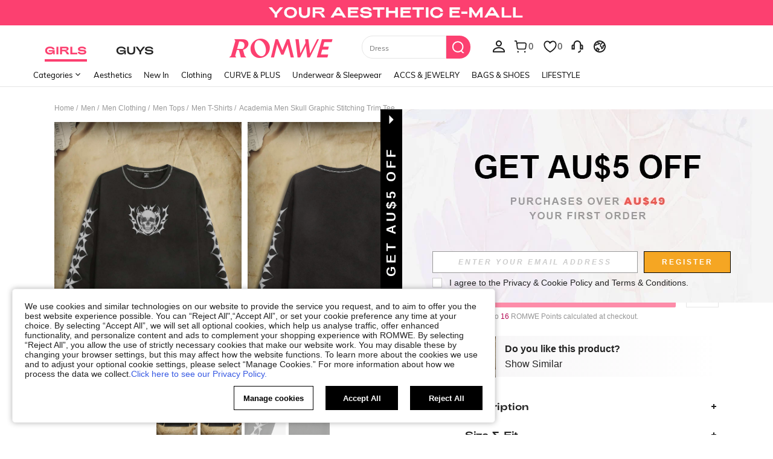

--- FILE ---
content_type: application/javascript
request_url: https://romwe.ltwebstatic.com/she_dist/assets/search-words-module.ff3d4f411aa67838.js
body_size: 20868
content:
(self.webpackChunkSHEIN_W=self.webpackChunkSHEIN_W||[]).push([[92880],{547276:function(e,r,o){"use strict";o.r(r);var t=o(488276),s=o.n(t),i=o(458508),a=o.n(i)()(s());a.push([e.id,"[mir] .association-words{padding:14px 8px}.association-words-title{font-family:Adieu;font-size:14px;font-weight:700}[mir=ltr] .association-words-title{padding:18px 0 12px 10px}[mir=rtl] .association-words-title{padding:18px 10px 12px 0}.association-words-item{color:#fc4070;font-family:Arial;font-size:13px;font-weight:700;line-height:24px;overflow:hidden;position:relative;text-overflow:ellipsis;white-space:nowrap}[mir] .association-words-item{cursor:pointer;padding:0 10px}.association-words-item span.match-text{color:#666;font-weight:400}[mir] .association-words-item.active{background-color:#fff1f8}.association-words-item.correction{color:#fc4070;font-family:Arial;font-size:13px;\n  /*  ! 这里需要注意：纠错词的active是【did you mean:】 而不是 匹配到的词所以样式是反过来的 */font-weight:400;font-weight:700;line-height:24px;white-space:normal}.association-words-item.correction span.active{color:#666;font-family:Arial;font-size:13px;font-weight:400}.association-item-warp{align-items:center;display:flex;width:100%}.association-item-text{overflow:hidden;text-overflow:ellipsis;white-space:nowrap}@media (max-width:920px){.association-words{flex-direction:column}[mir] .association-words{padding:14px 8px}}@media (max-height:639px) and (min-height:519px){[mir=ltr] .association-words{padding-right:4px}[mir=rtl] .association-words{padding-left:4px}}@media (max-height:519px){[mir=ltr] .association-words{padding-right:4px}[mir=rtl] .association-words{padding-left:4px}}","",{version:3,sources:["webpack://./public/src/pages/common/search_words/components/association_list/main.vue","webpack://./public/src/less/mixins/lib.less"],names:[],mappings:"AAGA,yBACE,gBA0BF,CAxBA,yBAIE,iBAAA,CAFA,cAAA,CACA,eA2BF,CA9BA,mCACE,wBA6BF,CA9BA,mCACE,wBA6BF,CAvBA,wBAWE,aAAA,CAJA,iBAAA,CADA,cAAA,CAIA,eAAA,CARA,gBAAA,CAGA,eAAA,CAJA,iBAAA,CAQA,sBAAA,CANA,kBAiCF,CApCA,8BAQE,cAAA,CAJA,cAgCF,CApCA,wCAcI,UAAA,CADA,eA2BJ,CAxBE,qCACE,wBA0BJ,CAvBE,mCAQE,aAAA,CADA,iBAAA,CAFA,cAAA;EAsBF,4DAA4D,CAvB1D,eAAA,CAEA,eAAA,CALA,gBAAA,CACA,kBA+BJ,CAjCE,+CAUI,UAAA,CAGA,iBAAA,CAFA,cAAA,CACA,eA2BN,CAtBA,uBAEE,kBAAA,CADA,YAAA,CAEA,UAwBF,CAtBA,uBC0EE,eAAA,CACA,sBAAA,CACA,kBDjDF,CAxBA,yBACE,mBACE,qBA2BF,CA5BA,yBAEE,gBA0BF,CACF,CAxBA,iDACE,6BACE,iBA0BF,CA3BA,6BACE,gBA0BF,CACF,CAxBA,0BACE,6BACE,iBA0BF,CA3BA,6BACE,gBA0BF,CACF",sourcesContent:["@import '~public/src/less/RW_variables.less';@import '~public/src/less/mixins/lib.less';@import '~public/src/less/mixins/grid.less';@import '~public/src/less/mixins/buttons.less';@import '~public/src/less/mixins/clamp.less';@import '~public/src/less/mixins/discount_tag.less';@sui_color_brand: #FC4070;@sui_color_main: #FC4070;@sui_color_discount: #FC4070;@sui_color_discount_dark: #FC4070;@sui_color_promo: #FC4070;@sui_color_promo_dark: #FC4070;@sui_color_promo_bg: #FFF7F9;@sui_color_highlight: #B40954;@sui_color_highlight_special: #FC4070;@sui_color_welfare: #FC4070;@sui_color_welfare_dark: #FC4070;@sui_color_welfare_bg: #FFF7F9;@sui_color_honor: #FC4070;@sui_color_safety: #0D776E;@sui_color_safety_bg: #EFFBFA;@sui_color_new: #83FFCC;@sui_color_link: #5A29BB;@sui_color_note_light_bg: #F3EFFD;@sui_color_flash: #FF4C3A;@sui_color_guide: #FC4070;@sui_color_unusual: #CE1E33;@sui_color_unusual_bg: #FFE3E6;@sui_color_success: #0D776E;@sui_color_prompt_unusual: #FFE3E6;@sui_color_prompt_warning: #FFF9D9;@sui_color_prompt_success: #D8F5FA;@sui_color_prompt_common: #FFF3F9;@sui_color_button_stroke_light: #FC4070;@sui_color_micro_emphasis: #A84922;@sui_color_micro_emphasis_bg: #FFF7F0;@sui_color_lightgreen: #2BCACC;@sui_color_warning: #E34E60;@sui_color_black: #000000;@sui_color_black_alpha80: rgba(0,0,0,.8);@sui_color_black_alpha60: rgba(0,0,0,.6);@sui_color_black_alpha30: rgba(0,0,0,.3);@sui_color_white: #ffffff;@sui_color_white_alpha80: rgba(255,255,255,.8);@sui_color_white_alpha60: rgba(255,255,255,.6);@sui_color_white_alpha30: rgba(255,255,255,.3);@sui_color_white_alpha96: rgba(255,255,255,.96);@sui_color_gray_dark1: #222222;@sui_color_gray_alpha60: rgba(34,34,34,.6);@sui_color_gray_alpha30: rgba(34,34,34,.3);@sui_color_gray_dark2: #666666;@sui_color_gray_dark3: #767676;@sui_color_gray_light1: #959595;@sui_color_gray_light2: #bbbbbb;@sui_color_gray_light3: #cccccc;@sui_color_gray_weak1: #e5e5e5;@sui_color_gray_weak2: #F6F6F6;@sui_color_gray_weak1a: #F2F2F2;@sui_color_club_rosegold_dark1: #873C00;@sui_color_club_rosegold_dark2: #C96E3F;@sui_color_club_rosegold_dark3: #DA7E50;@sui_color_club_rosegold_dark4: #EAA27E;@sui_color_club_rosegold: #FFBA97;@sui_color_club_rosegold_light1: #FFD8C4;@sui_color_club_rosegold_light2: #FFE2D3;@sui_color_club_gold: #FEECC3;@sui_color_club_black: #161616;@sui_color_club_orange: #FF7F46;\n\n/* stylelint-disable selector-class-pattern, selector-max-specificity, selector-max-type  */\n.association-words {\n  padding: 14px 8px;\n}\n.association-words-title {\n  padding: 18px 0 12px 10px;\n  font-size: 14px;\n  font-weight: bold;\n  font-family: 'Adieu';\n}\n\n.association-words-item {\n  position: relative;\n  line-height: 24px;\n  white-space: nowrap;\n  padding: 0 10px;\n  overflow: hidden;\n  font-size: 13px;\n  font-family: Arial;\n  cursor: pointer;\n  text-overflow: ellipsis;\n  font-weight: 700;\n  color: #FC4070;\n  span.match-text {\n    font-weight: 400;\n    color: #666666;\n  }\n  &.active {\n    background-color: #fff1f8;\n  }\n\n  &.correction {\n    line-height: 24px;\n    white-space: normal;\n    /*  ! 这里需要注意：纠错词的active是【did you mean:】 而不是 匹配到的词所以样式是反过来的 */\n    font-weight: normal;\n    font-size: 13px;\n    font-weight: 700;\n    font-family: Arial;\n    color: #FC4070;\n    span.active {\n      color: #666;\n      font-size: 13px;\n      font-weight: 400;\n      font-family: Arial;\n    }\n  }\n}\n.association-item-warp {\n  display: flex;\n  align-items: center;\n  width: 100%;\n}\n.association-item-text {\n  .text-overflow();\n}\n@media (max-width: 920px) {\n  .association-words {\n    flex-direction: column;\n    padding: 14px 8px;\n  }\n}\n@media (max-height: 639px) and (min-height: 519px) {\n  .association-words {\n    padding-right: 4px;\n  }\n}\n@media (max-height: 519px) {\n  .association-words {\n    padding-right: 4px;\n  }\n}\n",'// Clearfix\n//\n// For modern browsers\n// 1. The space content is one way to avoid an Opera bug when the\n//    contenteditable attribute is included anywhere else in the document.\n//    Otherwise it causes space to appear at the top and bottom of elements\n//    that are clearfixed.\n// 2. The use of `table` rather than `block` is only necessary if using\n//    `:before` to contain the top-margins of child elements.\n//\n// Source: http://nicolasgallagher.com/micro-clearfix-hack/\n\n.clearfix() {\n  &:before,\n  &:after {\n    content: " "; // 1\n    display: table; // 2\n  }\n  &:after {\n    clear: both;\n  }\n}\n\n.fl() {\n    float: left !important; /* stylelint-disable-line declaration-no-important */\n}\n.fr() {\n    float: right !important; /* stylelint-disable-line declaration-no-important */\n}\n.normal-fl(){\n    float: left;\n}\n.normal-fr(){\n    float: right;\n}\n.txt-l() {\n    text-align: left;\n}\n.txt-r() {\n    text-align: right;\n}\n.bg-position-r() {\n  background-position: right;\n}\n.margin-l(@size) {\n    margin-left: @size;\n}\n.margin-r(@size) {\n    margin-right: @size;\n}\n.padding-l(@size) {\n    padding-left: @size;\n}\n.padding-r(@size) {\n    padding-right: @size;\n}\n.border-l(@size, @color) {\n    border-left: @size solid @color;\n}\n.border-r(@size, @color) {\n    border-right: @size solid @color;\n}\n.border-l-type(@size, @color, @type) {\n    border-left: @size @type @color;\n}\n.border-r-type(@size, @color, @type) {\n    border-right: @size @type @color;\n}\n.transform-origin-l() {\n  transform-origin: left;\n}\n.transform-origin-r() {\n  transform-origin: right;\n}\n.left(@size) {\n    left: @size;\n}\n.right(@size) {\n    right: @size;\n}\n.direction-l() {\n  direction: ltr;\n}\n.direction-r() {\n  direction: rtl;\n}\n\n.scrollbar-hor(){\n  &::-webkit-scrollbar {\n    height: 6px;\n  }\n  &::-webkit-scrollbar-thumb {\n      border-radius: 3px;\n      background-color: rgba(224,224,224,1);\n  }\n  &::-webkit-scrollbar-track {\n      border-radius: 3px;\n      background-color: rgba(247,248,250,1);\n  }\n}\n.scrollbar-ver() {\n  &::-webkit-scrollbar {\n    width: 6px!important;\n  }\n  &::-webkit-scrollbar-thumb {\n      border-radius: 3px;\n      background-color: rgba(224,224,224,1);\n  }\n  &::-webkit-scrollbar-track {\n      margin-top: 13px;\n      margin-bottom: 13px;\n      border-radius: 3px;\n      background-color: rgba(247,248,250,1);\n  }\n}\n\n.ver-hor-center() {\n  top: 50%;\n  left: 50%;\n  transform: translate(-50%, -50%);\n}\n\n.center-block() {\n  display: block;\n  margin-left: auto;\n  margin-right: auto;\n}\n\n.text-overflow() {\n  overflow: hidden;\n  text-overflow: ellipsis;\n  white-space: nowrap;\n}\n\n// 多行显示\n.line-camp(@clamp:2) {\n  text-overflow: -o-ellipsis-lastline;\n  overflow: hidden;\n  text-overflow: ellipsis;\n  display: -webkit-box;\n  -webkit-line-clamp: @clamp;\n  -webkit-box-orient: vertical;\n}\n\n.rational-box(@ratio) {\n    display: inline-block;\n    width: 100%;\n    height: 0;\n    overflow: hidden;\n    padding-bottom: @ratio;\n}\n\n.rational-img() {\n    width: 100%;\n    height: 100%;\n    object-fit: cover;\n    object-position: top;\n}\n\n.transition(@prop) {\n  transition: @prop .2s;\n}\n\n.transform-x(@distance) {\n  transform: translateX(@distance);\n}\n\n.transform-rotate(@deg) {\n  transform: rotate(@deg);\n}\n\n.placeholder(@color: @input-color-placeholder) {\n  // Firefox\n  &::-moz-placeholder {\n    color: @color;\n    opacity: 1; // Override Firefox\'s unusual default opacity; see https://github.com/twbs/bootstrap/pull/11526\n  }\n  &:-ms-input-placeholder { color: @color; } // Internet Explorer 10+\n  &::-webkit-input-placeholder  { color: @color; } // Safari and Chrome\n}\n\n// WebKit-style focus\n.tab-focus() {\n  // WebKit-specific. Other browsers will keep their default outline style.\n  // (Initially tried to also force default via `outline: initial`,\n  // but that seems to erroneously remove the outline in Firefox altogether.)\n  & when (@IS_SH) {\n    outline: 2px auto #ccc;\n  }\n  & when (@IS_RW) {\n    outline: none;\n  }\n}\n\n// 平行翻转\n.flip() {\n  transform: rotateY(0deg)\n}\n\n.transform-translate(@sizeX, @sizeY) {\n  transform: translate(@sizeX, @sizeY);\n}\n\n.transform-x-l(@x, @y) {\n  transform: translate(@x, @y);\n}\n\n\n// 左右线性渐变\n.bg-linear-gradient-l(@startColor, @endColor) {\n  background-image: linear-gradient(to left, @startColor, @endColor);\n}\n.bg-linear-gradient-r(@startColor, @endColor) {\n  background-image: linear-gradient(to right, @startColor, @endColor);\n}\n.border-radius-l(@sizeLeftTop,@sizeLeftBottom){\n  border-radius: @sizeLeftTop 0px 0px @sizeLeftBottom;\n}\n.border-radius-r(@sizeRightTop,@sizeRightBottom){\n  border-radius: 0px @sizeRightTop @sizeRightBottom 0px;\n}\n\n.zindex-translatez(@zindex,@translatez){\n  z-index: @zindex;\n  transform: @translatez;\n}\n\n.border-radius-l() {\n  border-radius: 18px 0 0 18px;\n}\n.border-radius-r() {\n  border-radius: 0 18px 18px 0;\n}\n'],sourceRoot:""}]),r.default=a},459102:function(e,r,o){"use strict";o.r(r);var t=o(488276),s=o.n(t),i=o(458508),a=o.n(i)()(s());a.push([e.id,'.header-search .cancel-wrap{line-height:38px;position:absolute;top:0}[mir=ltr] .header-search .cancel-wrap{right:50px}[mir=rtl] .header-search .cancel-wrap{left:50px}.header-search .header-search-input{position:relative}.header-search .cancel-wrap,.header-search .header-search-input,.header-search .search-btn{z-index:501}.header-search .search-btn{align-items:center;display:flex;justify-content:center}.header-search .search-content{max-width:100%;min-width:250px;overflow-x:hidden;overflow-y:auto;position:absolute;top:19px;width:100%;z-index:500}[mir] .header-search .search-content{background:#fff;border:1px solid rgba(0,0,0,.1);border-top:0 solid rgba(0,0,0,.1);padding-top:19px}.header-search .search-content::-webkit-scrollbar{width:5px}[mir] .header-search .search-content::-webkit-scrollbar-track{background:#fff}[mir] .header-search .search-content::-webkit-scrollbar-thumb{background:#b0b0b0;border-radius:5px}[mir] .header-search .search-content::-webkit-scrollbar-thumb:hover{background:#b0b0b0;cursor:pointer}.header-search .search-content:before{content:"";height:14px;position:absolute;top:0}[mir] .header-search .search-content:before{transform:translateY(-100%)}[mir=ltr] .header-search .search-content:before,[mir=rtl] .header-search .search-content:before{border-left:1px solid rgba(0,0,0,.1);border-right:1px solid rgba(0,0,0,.1);left:-1px;right:-1px}[mir] .header-search .pt-0{padding-top:0}.header-search .history-hot-words{color:#222;max-height:520px;overflow-y:auto;position:relative}[mir] .header-search .history-hot-words{padding:10px}.header-search .history-words-title{font-family:Adieu;font-size:18px;overflow:hidden;text-overflow:ellipsis;text-transform:capitalize;white-space:nowrap;width:90%}[mir] .header-search .history-words-title{margin-bottom:10px}.header-search .history-words-items{margin-left:-10px;margin-right:-10px}[mir] .header-search .history-words-items{margin-bottom:30px}.header-search .history-words-item{color:#666;line-height:15px;overflow:hidden;position:relative;text-overflow:ellipsis;white-space:nowrap;width:100%;word-break:break-word}[mir] .header-search .history-words-item{cursor:pointer;margin-bottom:8px;padding-bottom:4px;padding-top:4px}[mir=ltr] .header-search .history-words-item{padding-left:10px;padding-right:32px}[mir=rtl] .header-search .history-words-item{padding-left:32px;padding-right:10px}.header-search .history-words-item:hover{color:#222}[mir] .header-search .history-words-item:hover{background-color:#f6f6f6}.header-search .history-words-item .search-words__close-icon{color:#666;display:inline-block;font-size:16px;height:16px;position:absolute;width:16px}[mir] .header-search .history-words-item .search-words__close-icon{cursor:pointer}[mir=ltr] .header-search .history-words-item .search-words__close-icon{right:10px}[mir=rtl] .header-search .history-words-item .search-words__close-icon{left:10px}.header-search .history-words-item .search-words__close-icon:hover{color:#222}[mir] .header-search .history-words-item .search-words__close-icon:hover{background-color:#e5e5e5;border-radius:50%}.header-search .history-words-clear{color:#666;position:absolute;top:14px}[mir] .header-search .history-words-clear{cursor:pointer}[mir=ltr] .header-search .history-words-clear{right:10px}[mir=rtl] .header-search .history-words-clear{left:10px}.header-search .history-words-clear-done{color:#666;font-style:normal;position:absolute;top:22px}[mir] .header-search .history-words-clear-done{cursor:pointer}[mir=ltr] .header-search .history-words-clear-done{right:10px}[mir=rtl] .header-search .history-words-clear-done{left:10px}.header-search .hot-words-title{font-family:Adieu;font-size:18px;text-transform:capitalize}[mir] .header-search .hot-words-title{margin-bottom:16px;margin-top:11px}.header-search .hot-words-item{color:#666;display:inline-block;line-height:15px;line-height:22px;padding:4px 12px;position:relative;text-align:left;word-break:break-word}[mir] .header-search .hot-words-item{background:#f5f5f5;background:#fff;border:1px solid #e5e5e5;border-radius:16px;cursor:pointer;margin-bottom:10px}[mir=ltr] .header-search .hot-words-item{margin-right:10px}[mir=rtl] .header-search .hot-words-item{margin-left:10px}.header-search .hot-words-item:hover{color:#222}.header-search .hot-words-item .item-warp{align-items:center;display:flex}.header-search .hot-words-item .search-hot__icon{color:#fc4070;font-size:14px}[mir=ltr] .header-search .hot-words-item .search-hot__icon{margin:0 4px 0 0}[mir=rtl] .header-search .hot-words-item .search-hot__icon{margin:0 0 0 4px}.header-search .hotwords-item-ctn{white-space:normal}.header-search.hidden{display:none}.header-optimize .history-words-clear{top:14px}[mir] .header-optimize .enlarge-search .header-search-input{border:1.5px solid #222}[mir] .header-optimize .enlarge-search .search-btn{border-bottom:1.5px solid #222;border-top:1.5px solid #222}[mir=ltr] .header-optimize .enlarge-search .search-btn{border-right:1.5px solid #222}[mir=rtl] .header-optimize .enlarge-search .search-btn{border-left:1.5px solid #222}.header-optimize .enlarge-search .association-words .history-words-items,.header-optimize .enlarge-search .association-words .hotwords-item-ctn,.header-optimize .enlarge-search .history-hot-words .history-words-items,.header-optimize .enlarge-search .history-hot-words .hotwords-item-ctn{display:flex;display:-ms-flexbox;position:relative;-webkit-box-align:center;flex-wrap:wrap}[mir] .header-optimize .enlarge-search .association-words .history-words-items,[mir] .header-optimize .enlarge-search .association-words .hotwords-item-ctn,[mir] .header-optimize .enlarge-search .history-hot-words .history-words-items,[mir] .header-optimize .enlarge-search .history-hot-words .hotwords-item-ctn{margin-bottom:14px}[mir=ltr] .header-optimize .enlarge-search .association-words .history-words-items,[mir=ltr] .header-optimize .enlarge-search .association-words .hotwords-item-ctn,[mir=ltr] .header-optimize .enlarge-search .history-hot-words .history-words-items,[mir=ltr] .header-optimize .enlarge-search .history-hot-words .hotwords-item-ctn,[mir=rtl] .header-optimize .enlarge-search .association-words .history-words-items,[mir=rtl] .header-optimize .enlarge-search .association-words .hotwords-item-ctn,[mir=rtl] .header-optimize .enlarge-search .history-hot-words .history-words-items,[mir=rtl] .header-optimize .enlarge-search .history-hot-words .hotwords-item-ctn{margin-left:0;margin-right:0}.header-optimize .enlarge-search .association-words .history-words-items .history-words-item,.header-optimize .enlarge-search .association-words .history-words-items .hot-words-item,.header-optimize .enlarge-search .association-words .hotwords-item-ctn .history-words-item,.header-optimize .enlarge-search .association-words .hotwords-item-ctn .hot-words-item,.header-optimize .enlarge-search .history-hot-words .history-words-items .history-words-item,.header-optimize .enlarge-search .history-hot-words .history-words-items .hot-words-item,.header-optimize .enlarge-search .history-hot-words .hotwords-item-ctn .history-words-item,.header-optimize .enlarge-search .history-hot-words .hotwords-item-ctn .hot-words-item{color:#222;height:auto;width:auto}[mir] .header-optimize .enlarge-search .association-words .history-words-items .history-words-item,[mir] .header-optimize .enlarge-search .association-words .history-words-items .hot-words-item,[mir] .header-optimize .enlarge-search .association-words .hotwords-item-ctn .history-words-item,[mir] .header-optimize .enlarge-search .association-words .hotwords-item-ctn .hot-words-item,[mir] .header-optimize .enlarge-search .history-hot-words .history-words-items .history-words-item,[mir] .header-optimize .enlarge-search .history-hot-words .history-words-items .hot-words-item,[mir] .header-optimize .enlarge-search .history-hot-words .hotwords-item-ctn .history-words-item,[mir] .header-optimize .enlarge-search .history-hot-words .hotwords-item-ctn .hot-words-item{background:#f6f6f6;border-radius:4px;margin-bottom:10px;padding:8px 10px}[mir=ltr] .header-optimize .enlarge-search .association-words .history-words-items .history-words-item,[mir=ltr] .header-optimize .enlarge-search .association-words .history-words-items .hot-words-item,[mir=ltr] .header-optimize .enlarge-search .association-words .hotwords-item-ctn .history-words-item,[mir=ltr] .header-optimize .enlarge-search .association-words .hotwords-item-ctn .hot-words-item,[mir=ltr] .header-optimize .enlarge-search .history-hot-words .history-words-items .history-words-item,[mir=ltr] .header-optimize .enlarge-search .history-hot-words .history-words-items .hot-words-item,[mir=ltr] .header-optimize .enlarge-search .history-hot-words .hotwords-item-ctn .history-words-item,[mir=ltr] .header-optimize .enlarge-search .history-hot-words .hotwords-item-ctn .hot-words-item{margin-right:12px}[mir=rtl] .header-optimize .enlarge-search .association-words .history-words-items .history-words-item,[mir=rtl] .header-optimize .enlarge-search .association-words .history-words-items .hot-words-item,[mir=rtl] .header-optimize .enlarge-search .association-words .hotwords-item-ctn .history-words-item,[mir=rtl] .header-optimize .enlarge-search .association-words .hotwords-item-ctn .hot-words-item,[mir=rtl] .header-optimize .enlarge-search .history-hot-words .history-words-items .history-words-item,[mir=rtl] .header-optimize .enlarge-search .history-hot-words .history-words-items .hot-words-item,[mir=rtl] .header-optimize .enlarge-search .history-hot-words .hotwords-item-ctn .history-words-item,[mir=rtl] .header-optimize .enlarge-search .history-hot-words .hotwords-item-ctn .hot-words-item{margin-left:12px}.header-optimize .enlarge-search .association-words .history-words-items .history-words-item .search-words__close-icon,.header-optimize .enlarge-search .association-words .history-words-items .hot-words-item .search-words__close-icon,.header-optimize .enlarge-search .association-words .hotwords-item-ctn .history-words-item .search-words__close-icon,.header-optimize .enlarge-search .association-words .hotwords-item-ctn .hot-words-item .search-words__close-icon,.header-optimize .enlarge-search .history-hot-words .history-words-items .history-words-item .search-words__close-icon,.header-optimize .enlarge-search .history-hot-words .history-words-items .hot-words-item .search-words__close-icon,.header-optimize .enlarge-search .history-hot-words .hotwords-item-ctn .history-words-item .search-words__close-icon,.header-optimize .enlarge-search .history-hot-words .hotwords-item-ctn .hot-words-item .search-words__close-icon{font-size:22px;position:absolute;top:5px}[mir=ltr] .header-optimize .enlarge-search .association-words .history-words-items .history-words-item .search-words__close-icon,[mir=ltr] .header-optimize .enlarge-search .association-words .history-words-items .hot-words-item .search-words__close-icon,[mir=ltr] .header-optimize .enlarge-search .association-words .hotwords-item-ctn .history-words-item .search-words__close-icon,[mir=ltr] .header-optimize .enlarge-search .association-words .hotwords-item-ctn .hot-words-item .search-words__close-icon,[mir=ltr] .header-optimize .enlarge-search .history-hot-words .history-words-items .history-words-item .search-words__close-icon,[mir=ltr] .header-optimize .enlarge-search .history-hot-words .history-words-items .hot-words-item .search-words__close-icon,[mir=ltr] .header-optimize .enlarge-search .history-hot-words .hotwords-item-ctn .history-words-item .search-words__close-icon,[mir=ltr] .header-optimize .enlarge-search .history-hot-words .hotwords-item-ctn .hot-words-item .search-words__close-icon{right:5px}[mir=rtl] .header-optimize .enlarge-search .association-words .history-words-items .history-words-item .search-words__close-icon,[mir=rtl] .header-optimize .enlarge-search .association-words .history-words-items .hot-words-item .search-words__close-icon,[mir=rtl] .header-optimize .enlarge-search .association-words .hotwords-item-ctn .history-words-item .search-words__close-icon,[mir=rtl] .header-optimize .enlarge-search .association-words .hotwords-item-ctn .hot-words-item .search-words__close-icon,[mir=rtl] .header-optimize .enlarge-search .history-hot-words .history-words-items .history-words-item .search-words__close-icon,[mir=rtl] .header-optimize .enlarge-search .history-hot-words .history-words-items .hot-words-item .search-words__close-icon,[mir=rtl] .header-optimize .enlarge-search .history-hot-words .hotwords-item-ctn .history-words-item .search-words__close-icon,[mir=rtl] .header-optimize .enlarge-search .history-hot-words .hotwords-item-ctn .hot-words-item .search-words__close-icon{left:5px}.header-optimize .enlarge-search .association-words .history-words-items .history-words-item .search-words__close-icon:hover,.header-optimize .enlarge-search .association-words .history-words-items .hot-words-item .search-words__close-icon:hover,.header-optimize .enlarge-search .association-words .hotwords-item-ctn .history-words-item .search-words__close-icon:hover,.header-optimize .enlarge-search .association-words .hotwords-item-ctn .hot-words-item .search-words__close-icon:hover,.header-optimize .enlarge-search .history-hot-words .history-words-items .history-words-item .search-words__close-icon:hover,.header-optimize .enlarge-search .history-hot-words .history-words-items .hot-words-item .search-words__close-icon:hover,.header-optimize .enlarge-search .history-hot-words .hotwords-item-ctn .history-words-item .search-words__close-icon:hover,.header-optimize .enlarge-search .history-hot-words .hotwords-item-ctn .hot-words-item .search-words__close-icon:hover{color:normal}[mir] .header-optimize .enlarge-search .association-words .history-words-items .history-words-item .search-words__close-icon:hover,[mir] .header-optimize .enlarge-search .association-words .history-words-items .hot-words-item .search-words__close-icon:hover,[mir] .header-optimize .enlarge-search .association-words .hotwords-item-ctn .history-words-item .search-words__close-icon:hover,[mir] .header-optimize .enlarge-search .association-words .hotwords-item-ctn .hot-words-item .search-words__close-icon:hover,[mir] .header-optimize .enlarge-search .history-hot-words .history-words-items .history-words-item .search-words__close-icon:hover,[mir] .header-optimize .enlarge-search .history-hot-words .history-words-items .hot-words-item .search-words__close-icon:hover,[mir] .header-optimize .enlarge-search .history-hot-words .hotwords-item-ctn .history-words-item .search-words__close-icon:hover,[mir] .header-optimize .enlarge-search .history-hot-words .hotwords-item-ctn .hot-words-item .search-words__close-icon:hover{background-color:transparent;border-radius:none}.header-optimize .enlarge-search .association-words .history-words-items .history-words-item .search-words__close-icon:before,.header-optimize .enlarge-search .association-words .history-words-items .hot-words-item .search-words__close-icon:before,.header-optimize .enlarge-search .association-words .hotwords-item-ctn .history-words-item .search-words__close-icon:before,.header-optimize .enlarge-search .association-words .hotwords-item-ctn .hot-words-item .search-words__close-icon:before,.header-optimize .enlarge-search .history-hot-words .history-words-items .history-words-item .search-words__close-icon:before,.header-optimize .enlarge-search .history-hot-words .history-words-items .hot-words-item .search-words__close-icon:before,.header-optimize .enlarge-search .history-hot-words .hotwords-item-ctn .history-words-item .search-words__close-icon:before,.header-optimize .enlarge-search .history-hot-words .hotwords-item-ctn .hot-words-item .search-words__close-icon:before{height:normal;width:normal}[mir=ltr] .header-optimize .enlarge-search .association-words .history-words-items .history-words-item-is-select,[mir=ltr] .header-optimize .enlarge-search .association-words .hotwords-item-ctn .history-words-item-is-select,[mir=ltr] .header-optimize .enlarge-search .history-hot-words .history-words-items .history-words-item-is-select,[mir=ltr] .header-optimize .enlarge-search .history-hot-words .hotwords-item-ctn .history-words-item-is-select{padding:8px 24px 8px 10px}[mir=rtl] .header-optimize .enlarge-search .association-words .history-words-items .history-words-item-is-select,[mir=rtl] .header-optimize .enlarge-search .association-words .hotwords-item-ctn .history-words-item-is-select,[mir=rtl] .header-optimize .enlarge-search .history-hot-words .history-words-items .history-words-item-is-select,[mir=rtl] .header-optimize .enlarge-search .history-hot-words .hotwords-item-ctn .history-words-item-is-select{padding:8px 10px 8px 24px}[mir] .header-optimize .enlarge-search .association-words .history-words-items .history-words-item:hover,[mir] .header-optimize .enlarge-search .association-words .history-words-items .hot-words-item:hover,[mir] .header-optimize .enlarge-search .association-words .hotwords-item-ctn .history-words-item:hover,[mir] .header-optimize .enlarge-search .association-words .hotwords-item-ctn .hot-words-item:hover,[mir] .header-optimize .enlarge-search .history-hot-words .history-words-items .history-words-item:hover,[mir] .header-optimize .enlarge-search .history-hot-words .history-words-items .hot-words-item:hover,[mir] .header-optimize .enlarge-search .history-hot-words .hotwords-item-ctn .history-words-item:hover,[mir] .header-optimize .enlarge-search .history-hot-words .hotwords-item-ctn .hot-words-item:hover{background:#e9e9e9}[mir] .header-optimize .enlarge-search .association-words .history-words-items:last-child,[mir] .header-optimize .enlarge-search .association-words .hotwords-item-ctn:last-child,[mir] .header-optimize .enlarge-search .history-hot-words .history-words-items:last-child,[mir] .header-optimize .enlarge-search .history-hot-words .hotwords-item-ctn:last-child{margin-bottom:0}.header-optimize .enlarge-search .association-words .history-words-title,.header-optimize .enlarge-search .association-words .hot-words-title,.header-optimize .enlarge-search .history-hot-words .history-words-title,.header-optimize .enlarge-search .history-hot-words .hot-words-title{font-family:Adieu;font-size:16px;font-weight:700;height:18px;line-height:18px;overflow:hidden;text-overflow:ellipsis;white-space:nowrap;width:90%}[mir] .header-optimize .enlarge-search .association-words .history-words-title,[mir] .header-optimize .enlarge-search .association-words .hot-words-title,[mir] .header-optimize .enlarge-search .history-hot-words .history-words-title,[mir] .header-optimize .enlarge-search .history-hot-words .hot-words-title{margin-bottom:16px;margin-top:0}[mir] .header-optimize .enlarge-search .association-words .hot-words-title,[mir] .header-optimize .enlarge-search .history-hot-words .hot-words-title{margin-bottom:12px}[mir] .header-optimize .enlarge-search .history-hot-words{padding:10px 10px 0}.header-optimize .enlarge-search .hot-words-item_active{position:relative!important}[mir=ltr] .header-optimize .enlarge-search .hot-words-item_active{padding-right:28px!important}[mir=rtl] .header-optimize .enlarge-search .hot-words-item_active{padding-left:28px!important}.header-optimize .enlarge-search .search-ctn-half{flex:1;position:relative}[mir] .header-optimize .enlarge-search .search-ctn-half:only-child{margin:0}.header-optimize .enlarge-search .history-words-clear{display:inline-block;font-size:14px;height:18px;line-height:18px;top:2px;width:18px}[mir] .header-optimize .enlarge-search .history-words-clear{text-align:center}[mir=ltr] .header-optimize .enlarge-search .history-words-clear{right:0}[mir=rtl] .header-optimize .enlarge-search .history-words-clear{left:0}[mir] .header-optimize .enlarge-search .history-words-clear:hover{background-color:#e1e1e1}.header-optimize .enlarge-search .history-words-clear-done{color:#767676;font-size:16px;height:18px;line-height:18px;min-width:40px;top:2px}[mir] .header-optimize .enlarge-search .history-words-clear-done{text-align:center}[mir=ltr] .header-optimize .enlarge-search .history-words-clear-done{right:0}[mir=rtl] .header-optimize .enlarge-search .history-words-clear-done{left:0}.header-optimize .enlarge-search .hotwords-item-ctn{white-space:normal}[mir] .header-optimize .enlarge-search .hotwords-item-ctn{margin-bottom:-10px}.header-optimize .enlarge-search .association-half{flex:1}@media (max-width:1279px){.c-header2:not(.header-optimize) .header-search .cancel-wrap{line-height:30px}[mir=ltr] .c-header2:not(.header-optimize) .header-search .cancel-wrap{right:45px}[mir=rtl] .c-header2:not(.header-optimize) .header-search .cancel-wrap{left:45px}.c-header2:not(.header-optimize) .header-search .search-content{top:30px;top:15px}[mir] .c-header2:not(.header-optimize) .header-search .search-content{padding-top:15px}.c-header2:not(.header-optimize) .header-search .history-words-title,.c-header2:not(.header-optimize) .header-search .hot-words-title{font-size:14px}}@media (max-width:920px){.header-optimize .enlarge-search .history-hot-words{flex-direction:column}[mir=ltr] .header-optimize .enlarge-search .search-ctn-half:first-child{margin-right:0}[mir=ltr] .header-optimize .enlarge-search .search-ctn-half:nth-child(2),[mir=rtl] .header-optimize .enlarge-search .search-ctn-half:first-child{margin-left:0}[mir=rtl] .header-optimize .enlarge-search .search-ctn-half:nth-child(2){margin-right:0}}@media (max-height:639px) and (min-height:519px){.search-content{max-height:467px}}@media (max-height:519px){.search-content{max-height:342px}}.header-search .div-input{align-items:center;display:flex;font-weight:400;outline:0}[mir=ltr] .header-search .div-input{padding-left:12px;padding-right:10px}[mir=rtl] .header-search .div-input{padding-left:10px;padding-right:12px}.header-search .div-input .div-input-text{color:#767676;color:var(--sui-color-gray-dark-3,#767676);overflow:hidden;text-overflow:ellipsis;white-space:nowrap}[mir] .header-search .div-input .div-input-text{padding-top:2px}',"",{version:3,sources:["webpack://./public/src/pages/common/search_words/search.vue","webpack://./public/src/less/mixins/lib.less"],names:[],mappings:"AAGA,4BAKI,gBAAA,CAFA,iBAAA,CACA,KA0BJ,CA9BA,sCC2EI,UD7CJ,CA9BA,sCC2EI,SD7CJ,CA9BA,oCAQI,iBAyBJ,CAjCA,2FAYI,WA2BJ,CAvCA,2BAiBI,kBAAA,CAFA,YAAA,CACA,sBA4BJ,CA5CA,+BAsBI,cAAA,CADA,eAAA,CAOA,iBAAA,CADA,eAAA,CAPA,iBAAA,CAUA,QAAA,CAPA,UAAA,CAEA,WAoCJ,CA7DA,qCA0BI,eAAA,CAGA,+BAAA,CAAA,iCAAA,CAEA,gBA8BJ,CA5BI,kDACE,SA8BN,CA3BI,8DACE,eA6BN,CA1BI,8DACE,kBAAA,CACA,iBA4BN,CA1BI,oEACE,kBAAA,CACA,cA4BN,CA1BI,sCACE,UAAA,CAMA,WAAA,CALA,iBAAA,CACA,KAkCN,CArCI,4CAIE,2BAiCN,CArCI,gGAQE,oCAAA,CACA,qCAAA,CAJA,SAAA,CACA,UA+BN,CAtFA,2BA+DI,aA0BJ,CAzFA,kCAoEI,UAAA,CAEA,gBAAA,CACA,eAAA,CAFA,iBA2BJ,CAhGA,wCAmEI,YA6BJ,CAhGA,oCA+EI,iBAAA,CAHA,cAAA,CCkDF,eAAA,CACA,sBAAA,CDpDE,yBAAA,CCqDF,kBAAA,CDnDE,SA6BJ,CA1GA,0CA0EI,kBAgCJ,CA1GA,oCAmFI,iBAAA,CACA,kBA2BJ,CA/GA,0CAkFI,kBA6BJ,CA/GA,mCAgGI,UAAA,CAPA,gBAAA,CAUA,eAAA,CAZA,iBAAA,CAcA,sBAAA,CADA,kBAAA,CAFA,UAAA,CAHA,qBAgCJ,CA/HA,yCA8FI,cAAA,CANA,iBAAA,CAGA,kBAAA,CADA,eAqCJ,CA/HA,6CCgDI,iBAAA,CAGA,kBD4EJ,CA/HA,6CCmDI,iBAAA,CAHA,kBD+EJ,CAxBI,yCAEE,UA0BN,CA5BI,+CACE,wBA2BN,CAnIA,6DAkHM,UAAA,CALA,oBAAA,CACA,cAAA,CACA,WAAA,CAHA,iBAAA,CAIA,UA6BN,CA7IA,mEAmHM,cA0BN,CA7IA,uEC2EI,UDkEJ,CA7IA,uEC2EI,SDkEJ,CAzBM,mEAGE,UA2BR,CA9BM,yEACE,wBAAA,CACA,iBA4BR,CAlJA,oCAgII,UAAA,CAJA,iBAAA,CAEA,QA2BJ,CAzJA,0CA+HI,cA0BJ,CAzJA,8CC2EI,UD8EJ,CAzJA,8CC2EI,SD8EJ,CAzJA,yCAuII,UAAA,CACA,iBAAA,CALA,iBAAA,CAEA,QA4BJ,CAjKA,+CAsII,cA2BJ,CAjKA,mDC2EI,UDsFJ,CAjKA,mDC2EI,SDsFJ,CAjKA,gCA+II,iBAAA,CADA,cAAA,CADA,yBA2BJ,CAxKA,sCA4II,kBAAA,CADA,eA6BJ,CAxKA,+BA4JI,UAAA,CAJA,oBAAA,CALA,gBAAA,CAiBA,gBAAA,CAfA,gBAAA,CAHA,iBAAA,CAIA,eAAA,CAIA,qBA+BJ,CAzLA,qCAoJI,kBAAA,CAkBA,eAAA,CACA,wBAAA,CAFA,kBAAA,CAVA,cAAA,CAFA,kBAgCJ,CAzLA,yCC6CI,iBD4IJ,CAzLA,yCC6CI,gBD4IJ,CA5BI,qCACE,UA8BN,CA5LA,0CAkKM,kBAAA,CADA,YA+BN,CAhMA,iDA0KM,aAAA,CADA,cA4BN,CArMA,2DA2KM,gBA0BN,CArMA,2DA2KM,gBA0BN,CArMA,kCA8KI,kBA0BJ,CAvBE,sBACE,YAyBJ,CApBA,sCAEI,QAqBJ,CAvBA,4DAMM,uBA+BN,CArCA,mDAUM,8BAAA,CADA,2BAiCN,CA1CA,uDAWM,6BA+BN,CA1CA,uDAWM,4BA+BN,CA1CA,gSAgBQ,YAAA,CACA,mBAAA,CAFA,iBAAA,CAGA,wBAAA,CACA,cAoCR,CAvDA,wTAsBQ,kBAiCR,CAvDA,gpBAoBQ,aAAA,CACA,cAkCR,CAvDA,gtBA+BU,UAAA,CAFA,WAAA,CACA,UA0CV,CAxEA,gwBAwBU,kBAAA,CACA,iBAAA,CAEA,kBAAA,CADA,gBA8CV,CAxEA,gyBA4BU,iBA4CV,CAxEA,gyBA4BU,gBA4CV,CAxEA,g6BAoCU,cAAA,CAHA,iBAAA,CAEA,OAkDV,CArFA,g/BAkCU,SAmDV,CArFA,g/BAkCU,QAmDV,CAhDU,g9BAGE,YAyDZ,CA5DU,ggCACE,4BAAA,CACA,kBA0DZ,CAvDU,w9BAEE,aAAA,CADA,YAiEZ,CA5GA,gcAkDU,yBAgEV,CAlHA,gcAkDU,yBAgEV,CAlHA,gzBAqDU,kBAuEV,CArEQ,oWACE,eA0EV,CAlIA,4RAsEQ,iBAAA,CANA,cAAA,CACA,eAAA,CAHA,WAAA,CACA,gBAAA,CAGA,eAAA,CACA,sBAAA,CACA,kBAAA,CAPA,SAqFR,CAlJA,oTAqEQ,kBAAA,CATA,YAsFR,CAlJA,sJAyEQ,kBA6ER,CAtJA,0DA6EM,mBA4EN,CAzJA,wDAiFM,2BA8EN,CA/JA,kEAmFM,4BA4EN,CA/JA,kEAmFM,2BA4EN,CA/JA,kDAsFM,MAAA,CACA,iBA4EN,CA3EM,mEACE,QA6ER,CAtKA,sDAoGM,oBAAA,CAHA,cAAA,CAHA,WAAA,CACA,gBAAA,CAGA,OAAA,CALA,UAmFN,CAhLA,4DAgGM,iBAgFN,CAhLA,gEAmGM,OA6EN,CAhLA,gEAmGM,MA6EN,CA3EM,kEACE,wBA6ER,CAnLA,2DAiHM,aAAA,CAJA,cAAA,CAFA,WAAA,CACA,gBAAA,CAFA,cAAA,CAKA,OA8EN,CA7LA,iEA8GM,iBA+EN,CA7LA,qEAgHM,OA6EN,CA7LA,qEAgHM,MA6EN,CA7LA,oDA6HM,kBAoEN,CAjMA,0DA8HM,mBAmEN,CAjMA,mDAiIM,MAmEN,CA9DA,0BACE,6DAGI,gBA+DJ,CAlEA,uECnPE,UDqTF,CAlEA,uECnPE,SDqTF,CAlEA,gEAMI,QAAA,CACA,QAgEJ,CAvEA,sEAQI,gBA+DJ,CAvEA,sIAYI,cA+DJ,CACF,CA3DA,yBACE,oDAGM,qBA2DN,CAxDM,wEACE,cA0DR,CAxDM,iJACE,aA0DR,CA3DM,yEACE,cA0DR,CACF,CArDA,iDACE,gBACE,gBAuDF,CACF,CArDA,0BACE,gBACE,gBAuDF,CACF,CArDA,0BAIM,kBAAA,CADA,YAAA,CAIA,eAAA,CALA,SA2DN,CA7DA,oCAKM,iBAAA,CACA,kBAuDN,CA7DA,oCAMM,iBAAA,CADA,kBAwDN,CA7DA,0CAUQ,aAAA,CAAA,0CAAA,CCtPN,eAAA,CACA,sBAAA,CACA,kBD8SF,CApEA,gDASQ,eA2DR",sourcesContent:["@import '~public/src/less/RW_variables.less';@import '~public/src/less/mixins/lib.less';@import '~public/src/less/mixins/grid.less';@import '~public/src/less/mixins/buttons.less';@import '~public/src/less/mixins/clamp.less';@import '~public/src/less/mixins/discount_tag.less';@sui_color_brand: #FC4070;@sui_color_main: #FC4070;@sui_color_discount: #FC4070;@sui_color_discount_dark: #FC4070;@sui_color_promo: #FC4070;@sui_color_promo_dark: #FC4070;@sui_color_promo_bg: #FFF7F9;@sui_color_highlight: #B40954;@sui_color_highlight_special: #FC4070;@sui_color_welfare: #FC4070;@sui_color_welfare_dark: #FC4070;@sui_color_welfare_bg: #FFF7F9;@sui_color_honor: #FC4070;@sui_color_safety: #0D776E;@sui_color_safety_bg: #EFFBFA;@sui_color_new: #83FFCC;@sui_color_link: #5A29BB;@sui_color_note_light_bg: #F3EFFD;@sui_color_flash: #FF4C3A;@sui_color_guide: #FC4070;@sui_color_unusual: #CE1E33;@sui_color_unusual_bg: #FFE3E6;@sui_color_success: #0D776E;@sui_color_prompt_unusual: #FFE3E6;@sui_color_prompt_warning: #FFF9D9;@sui_color_prompt_success: #D8F5FA;@sui_color_prompt_common: #FFF3F9;@sui_color_button_stroke_light: #FC4070;@sui_color_micro_emphasis: #A84922;@sui_color_micro_emphasis_bg: #FFF7F0;@sui_color_lightgreen: #2BCACC;@sui_color_warning: #E34E60;@sui_color_black: #000000;@sui_color_black_alpha80: rgba(0,0,0,.8);@sui_color_black_alpha60: rgba(0,0,0,.6);@sui_color_black_alpha30: rgba(0,0,0,.3);@sui_color_white: #ffffff;@sui_color_white_alpha80: rgba(255,255,255,.8);@sui_color_white_alpha60: rgba(255,255,255,.6);@sui_color_white_alpha30: rgba(255,255,255,.3);@sui_color_white_alpha96: rgba(255,255,255,.96);@sui_color_gray_dark1: #222222;@sui_color_gray_alpha60: rgba(34,34,34,.6);@sui_color_gray_alpha30: rgba(34,34,34,.3);@sui_color_gray_dark2: #666666;@sui_color_gray_dark3: #767676;@sui_color_gray_light1: #959595;@sui_color_gray_light2: #bbbbbb;@sui_color_gray_light3: #cccccc;@sui_color_gray_weak1: #e5e5e5;@sui_color_gray_weak2: #F6F6F6;@sui_color_gray_weak1a: #F2F2F2;@sui_color_club_rosegold_dark1: #873C00;@sui_color_club_rosegold_dark2: #C96E3F;@sui_color_club_rosegold_dark3: #DA7E50;@sui_color_club_rosegold_dark4: #EAA27E;@sui_color_club_rosegold: #FFBA97;@sui_color_club_rosegold_light1: #FFD8C4;@sui_color_club_rosegold_light2: #FFE2D3;@sui_color_club_gold: #FEECC3;@sui_color_club_black: #161616;@sui_color_club_orange: #FF7F46;\n\n/* stylelint-disable selector-class-pattern, selector-max-specificity, selector-max-type  */\n.header-search {\n  .cancel-wrap {\n    .right(50px);\n    position: absolute;\n    top: 0;\n    line-height: 38px;\n  }\n  .header-search-input {\n    position: relative;\n  }\n  .header-search-input, .search-btn,  .cancel-wrap {\n    /* stylelint-disable-next-line declaration-property-value-blacklist */\n    z-index: 501;\n  }\n  .search-btn {\n    display: flex;\n    justify-content: center;\n    align-items: center;\n  }\n  .search-content {\n    position: absolute;\n    min-width: 250px;\n    max-width: 100%;\n    width: 100%;\n    border: 1px solid rgba(0, 0, 0, 0.1);\n    z-index: @zindex-category;\n    background: #fff;\n    overflow-y: auto;\n    overflow-x: hidden;\n    border-top-width: 0px;\n    top: 19px;\n    padding-top: 19px;\n    /* 定义滚动条的宽度 */\n    &::-webkit-scrollbar {\n      width: 5px;\n    }\n    /* 定义滚动条轨道的样式 */\n    &::-webkit-scrollbar-track {\n      background: white;\n    }\n    /* 定义滚动条的样式 */\n    &::-webkit-scrollbar-thumb {\n      background: #b0b0b0;\n      border-radius: 5px;\n    }\n    &::-webkit-scrollbar-thumb:hover {\n      background: #b0b0b0;\n      cursor: pointer;\n    }\n    &:before {\n      content: '';\n      position: absolute;\n      top: 0;\n      transform: translateY(-100%);\n      left: -1px;\n      right: -1px;\n      height: 14px;\n      border-left: 1px solid rgba(0, 0, 0, 0.1);\n      border-right: 1px solid rgba(0, 0, 0, 0.1);\n    }\n  }\n\n  .pt-0 {\n    padding-top: 0;\n  }\n\n  .history-hot-words {\n    padding: 10px;\n    color: #222222;\n    position: relative;\n    max-height: 520px;\n    overflow-y: auto;\n  }\n  .history-words-title {\n    margin-bottom: 10px;\n    text-transform: capitalize;\n    font-size: 18px;\n    width: 90%;\n    .text-overflow();\n    font-family: 'Adieu';\n  }\n  .history-words-items {\n    margin-bottom: 30px;\n    margin-left: -10px /*rtl:ignore*/;\n    margin-right: -10px /*rtl:ignore*/;\n  }\n  .history-words-item {\n    position: relative;\n    margin-bottom: 8px;\n    line-height: 15px;\n    padding-top: 4px;\n    padding-bottom: 4px;\n    .padding-l(10px);\n    .padding-r(32px);\n    cursor: pointer;\n    word-break: break-word;\n    color: #666;\n\n    width: 100%;\n    overflow: hidden;\n    white-space: nowrap;\n    text-overflow: ellipsis;\n\n    &:hover {\n      background-color: #f6f6f6;\n      color: #222;\n    }\n    .search-words__close-icon {\n      position: absolute;\n      display: inline-block;\n      font-size: 16px;\n      height: 16px;\n      width: 16px;\n      .right(10px);\n      color: #666;\n      cursor: pointer;\n      &:hover {\n        background-color: #e5e5e5;\n        border-radius: 50%;\n        color: #222;\n      }\n    }\n  }\n  .history-words-clear {\n    position: absolute;\n    .right(10px);\n    top: 14px;\n    cursor: pointer;\n    color: #666;\n  }\n  .history-words-clear-done {\n    position: absolute;\n    .right(10px);\n    top: 22px;\n    cursor: pointer;\n    color: #666;\n    font-style: normal\n  }\n  .hot-words-title {\n    margin-top: 11px;\n    margin-bottom: 16px;\n    text-transform: capitalize;\n    font-size: 18px;\n    font-family: 'Adieu';\n  }\n  .hot-words-item {\n    position: relative;\n    line-height: 15px;\n    background: #f5f5f5;\n    padding: 4px 12px /*rtl:ignore*/;\n    text-align: left /*rtl:ignore*/;\n    .margin-r(10px);\n    display: inline-block;\n    margin-bottom: 10px;\n    word-break: break-word;\n    cursor: pointer;\n    color: #666;    \n    &:hover {\n      color: #222;\n    }\n    .item-warp {\n      display: flex;\n      align-items: center;\n    }\n    line-height: 22px;\n    border-radius: 16px;\n    background: white;\n    border: 1px solid rgb(229, 229, 229);\n    .search-hot__icon {      \n      font-size: 14px;\n      color: @sui_color_promo;\n      margin: 0 4px 0 0;    }\n  }\n  .hotwords-item-ctn{\n    white-space: normal;\n  }\n\n  &.hidden {\n    display: none;\n  }\n}\n\n// 搜索框在导航  放大样式\n.header-optimize {\n  .history-words-clear {\n    top: 14px;\n  }\n  .enlarge-search {\n    .header-search-input {\n      border: 1.5px solid #222;\n    }\n    .search-btn {\n      border-top: 1.5px solid #222;\n      border-bottom: 1.5px solid #222;\n      border-right: 1.5px solid #222;\n    }\n    .history-hot-words, .association-words {\n      .history-words-items, .hotwords-item-ctn {\n        position: relative;\n        display: flex;\n        display: -ms-flexbox;\n        -webkit-box-align: center;\n        flex-wrap: wrap;\n        margin-left: 0;\n        margin-right: 0;\n        margin-bottom: 14px;\n        .history-words-item, .hot-words-item {\n          background: #f6f6f6;\n          border-radius: 4px;\n          padding: 8px 10px;\n          margin-bottom: 10px;\n          margin-right: 12px;\n          height: auto;\n          width: auto;\n          color: #222;\n        .search-words__close-icon {\n          position: absolute;\n          right: 5px;\n          top: 5px;\n          font-size: 22px;\n          &:hover {\n            background-color: transparent;\n            border-radius: none;\n            color: normal;\n          }\n          &::before {\n            width: normal;\n            height: normal;\n          }\n      }\n\n        }\n        .history-words-item-is-select {\n          padding: 8px 24px 8px 10px;\n        }\n        .history-words-item:hover, .hot-words-item:hover {\n          background: #e9e9e9;\n        }\n        &:last-child {\n          margin-bottom: 0;\n        }\n      }\n      .history-words-title, .hot-words-title {\n        margin-top: 0;\n        width: 90%;\n        height: 18px;\n        line-height: 18px;\n        font-size: 16px;\n        font-weight: bold;\n        overflow: hidden;\n        text-overflow: ellipsis;\n        white-space: nowrap;\n        margin-bottom: 16px;\n        font-family: 'Adieu';\n      }\n      .hot-words-title {\n        margin-bottom: 12px;\n      }\n    }\n    .history-hot-words {\n      padding: 10px 10px 0;\n    }\n    .hot-words-item_active {\n      /* stylelint-disable-next-line declaration-no-important */\n      position: relative !important;\n      /* stylelint-disable-next-line declaration-no-important */\n      padding-right: 28px !important;\n    }\n    .search-ctn-half {\n      flex: 1;\n      position: relative;\n      &:only-child {\n        margin: 0;\n      }\n    }\n    .history-words-clear {\n      width: 18px;\n      height: 18px;\n      line-height: 18px;\n      text-align: center;\n      font-size: 14px;\n      top: 2px;\n      right: 0;\n      display: inline-block;\n      &:hover {\n        background-color: #e1e1e1;\n      }\n    }\n    .history-words-clear-done{\n      min-width: 40px;\n      height: 18px;\n      line-height: 18px;\n      font-size: 16px;\n      text-align: center;\n      top: 2px;\n      right: 0;\n      color: #767676;\n    }\n    /* .has-hotwords-img {\n      .hot-words-item {\n        display: inline-block;\n        margin-right: 17px;\n        &:last-child {\n          margin-bottom: 10px;\n        }\n      }\n    } */\n    .hotwords-item-ctn{\n      white-space: normal;\n      margin-bottom: -10px;\n    }\n    .association-half {\n      flex: 1;\n    }\n  }\n}\n\n@media (max-width: 1279px) {\n  .c-header2:not(.header-optimize) .header-search {\n    .cancel-wrap {\n      .right(45px);\n      line-height: 30px;\n    }\n    .search-content {\n      top: 30px;\n      top: 15px;\n      padding-top: 15px;\n    }\n    .hot-words-title,\n    .history-words-title {\n      font-size: 14px;\n    }\n  }\n}\n\n@media (max-width: 920px) {\n  .header-optimize {\n    .enlarge-search {\n      .history-hot-words {\n        flex-direction: column;\n      }\n      .search-ctn-half {\n        &:nth-child(1) {\n          margin-right: 0;\n        }\n        &:nth-child(2) {\n          margin-left: 0;\n        }\n      }\n    }\n  }\n}\n@media (max-height: 639px) and (min-height: 519px) {\n  .search-content {\n    max-height: 467px;\n  }\n}\n@media (max-height: 519px) {\n  .search-content {\n    max-height: 342px;\n  }\n}\n.header-search {\n    .div-input {\n      outline:0;\n      display: flex;\n      align-items: center;\n      padding-left: 12px;\n      padding-right: 10px;\n      font-weight: 400;\n      .div-input-text {\n        padding-top: 2px;\n        color: var(--sui-color-gray-dark-3, #767676);\n        .text-overflow();\n      }\n    }\n  }\n",'// Clearfix\n//\n// For modern browsers\n// 1. The space content is one way to avoid an Opera bug when the\n//    contenteditable attribute is included anywhere else in the document.\n//    Otherwise it causes space to appear at the top and bottom of elements\n//    that are clearfixed.\n// 2. The use of `table` rather than `block` is only necessary if using\n//    `:before` to contain the top-margins of child elements.\n//\n// Source: http://nicolasgallagher.com/micro-clearfix-hack/\n\n.clearfix() {\n  &:before,\n  &:after {\n    content: " "; // 1\n    display: table; // 2\n  }\n  &:after {\n    clear: both;\n  }\n}\n\n.fl() {\n    float: left !important; /* stylelint-disable-line declaration-no-important */\n}\n.fr() {\n    float: right !important; /* stylelint-disable-line declaration-no-important */\n}\n.normal-fl(){\n    float: left;\n}\n.normal-fr(){\n    float: right;\n}\n.txt-l() {\n    text-align: left;\n}\n.txt-r() {\n    text-align: right;\n}\n.bg-position-r() {\n  background-position: right;\n}\n.margin-l(@size) {\n    margin-left: @size;\n}\n.margin-r(@size) {\n    margin-right: @size;\n}\n.padding-l(@size) {\n    padding-left: @size;\n}\n.padding-r(@size) {\n    padding-right: @size;\n}\n.border-l(@size, @color) {\n    border-left: @size solid @color;\n}\n.border-r(@size, @color) {\n    border-right: @size solid @color;\n}\n.border-l-type(@size, @color, @type) {\n    border-left: @size @type @color;\n}\n.border-r-type(@size, @color, @type) {\n    border-right: @size @type @color;\n}\n.transform-origin-l() {\n  transform-origin: left;\n}\n.transform-origin-r() {\n  transform-origin: right;\n}\n.left(@size) {\n    left: @size;\n}\n.right(@size) {\n    right: @size;\n}\n.direction-l() {\n  direction: ltr;\n}\n.direction-r() {\n  direction: rtl;\n}\n\n.scrollbar-hor(){\n  &::-webkit-scrollbar {\n    height: 6px;\n  }\n  &::-webkit-scrollbar-thumb {\n      border-radius: 3px;\n      background-color: rgba(224,224,224,1);\n  }\n  &::-webkit-scrollbar-track {\n      border-radius: 3px;\n      background-color: rgba(247,248,250,1);\n  }\n}\n.scrollbar-ver() {\n  &::-webkit-scrollbar {\n    width: 6px!important;\n  }\n  &::-webkit-scrollbar-thumb {\n      border-radius: 3px;\n      background-color: rgba(224,224,224,1);\n  }\n  &::-webkit-scrollbar-track {\n      margin-top: 13px;\n      margin-bottom: 13px;\n      border-radius: 3px;\n      background-color: rgba(247,248,250,1);\n  }\n}\n\n.ver-hor-center() {\n  top: 50%;\n  left: 50%;\n  transform: translate(-50%, -50%);\n}\n\n.center-block() {\n  display: block;\n  margin-left: auto;\n  margin-right: auto;\n}\n\n.text-overflow() {\n  overflow: hidden;\n  text-overflow: ellipsis;\n  white-space: nowrap;\n}\n\n// 多行显示\n.line-camp(@clamp:2) {\n  text-overflow: -o-ellipsis-lastline;\n  overflow: hidden;\n  text-overflow: ellipsis;\n  display: -webkit-box;\n  -webkit-line-clamp: @clamp;\n  -webkit-box-orient: vertical;\n}\n\n.rational-box(@ratio) {\n    display: inline-block;\n    width: 100%;\n    height: 0;\n    overflow: hidden;\n    padding-bottom: @ratio;\n}\n\n.rational-img() {\n    width: 100%;\n    height: 100%;\n    object-fit: cover;\n    object-position: top;\n}\n\n.transition(@prop) {\n  transition: @prop .2s;\n}\n\n.transform-x(@distance) {\n  transform: translateX(@distance);\n}\n\n.transform-rotate(@deg) {\n  transform: rotate(@deg);\n}\n\n.placeholder(@color: @input-color-placeholder) {\n  // Firefox\n  &::-moz-placeholder {\n    color: @color;\n    opacity: 1; // Override Firefox\'s unusual default opacity; see https://github.com/twbs/bootstrap/pull/11526\n  }\n  &:-ms-input-placeholder { color: @color; } // Internet Explorer 10+\n  &::-webkit-input-placeholder  { color: @color; } // Safari and Chrome\n}\n\n// WebKit-style focus\n.tab-focus() {\n  // WebKit-specific. Other browsers will keep their default outline style.\n  // (Initially tried to also force default via `outline: initial`,\n  // but that seems to erroneously remove the outline in Firefox altogether.)\n  & when (@IS_SH) {\n    outline: 2px auto #ccc;\n  }\n  & when (@IS_RW) {\n    outline: none;\n  }\n}\n\n// 平行翻转\n.flip() {\n  transform: rotateY(0deg)\n}\n\n.transform-translate(@sizeX, @sizeY) {\n  transform: translate(@sizeX, @sizeY);\n}\n\n.transform-x-l(@x, @y) {\n  transform: translate(@x, @y);\n}\n\n\n// 左右线性渐变\n.bg-linear-gradient-l(@startColor, @endColor) {\n  background-image: linear-gradient(to left, @startColor, @endColor);\n}\n.bg-linear-gradient-r(@startColor, @endColor) {\n  background-image: linear-gradient(to right, @startColor, @endColor);\n}\n.border-radius-l(@sizeLeftTop,@sizeLeftBottom){\n  border-radius: @sizeLeftTop 0px 0px @sizeLeftBottom;\n}\n.border-radius-r(@sizeRightTop,@sizeRightBottom){\n  border-radius: 0px @sizeRightTop @sizeRightBottom 0px;\n}\n\n.zindex-translatez(@zindex,@translatez){\n  z-index: @zindex;\n  transform: @translatez;\n}\n\n.border-radius-l() {\n  border-radius: 18px 0 0 18px;\n}\n.border-radius-r() {\n  border-radius: 0 18px 18px 0;\n}\n'],sourceRoot:""}]),r.default=a},967814:function(e,r,o){"use strict";var t=o(794103),s=o(640593);function i(e,r){return e.get(function(e,r,o){if("function"==typeof e?e===r:e.has(r))return arguments.length<3?r:o;throw new TypeError("Private element is not present on this object")}(e,r))}var a=new WeakMap;r.A="undefined"!=typeof window?new class{constructor(){(0,s.A)(this,a,"searchWordsGlobalAnalysis"),(0,t.A)(this,"TYPE_DESC_MAP",{2:"EditSearch",3:"DefaultSearch",4:"SuggestionSearch",5:"RecentSearch",6:"HotSearch",7:"SuggestionSearchCategory",8:"SuggestionSearchFeedback",9:"HotSearchPic",10:"ListFlow",18:"SuggestionAttri",19:"CorrectOriginalWord",20:"AdsSearch"}),this.refreshRedir()}refreshRedir(){const e=this.get();!e.d&&location.search.includes("search_redir=1")&&(e.d=1,sessionStorage.setItem(i(a,this),JSON.stringify(e)))}get(){let e=sessionStorage.getItem(i(a,this));try{e=JSON.parse(e)||{}}catch(r){e={}}return e}set(e){if("[object Object]"===Object.prototype.toString.call(e)){const c="undefined"!=typeof getSaPageInfo&&getSaPageInfo.page_name||"undefined"!=typeof SaPageInfo&&SaPageInfo.page_name||"";let d=c.split("_").map((e=>e?e[0].toLocaleUpperCase()+e.slice(1):"")).join("");if(d){if("page_search"===c){var r,o,t,s,n;let e=window.gbRawData;e=(null===(r=e)||void 0===r?void 0:r.searchKeywords)||(null===(o=e)||void 0===o||null===(t=o.results)||void 0===t?void 0:t.searchKeywords);d+=(null===(s=e)||void 0===s?void 0:s.origin_total)||(null===(n=e)||void 0===n?void 0:n.suggest_total)?"Result":"NoResult"}e.parent_page=d}sessionStorage.setItem(i(a,this),JSON.stringify(e))}}getPageFrom(){const{result_type:e,result_word:r,d:o,parent_page:t}=this.get();return`s1\`${this.TYPE_DESC_MAP[e]||""}\`${r||""}\`_fb\`d${o||0}\`${t||"PageOthers"}`}}:{}},882097:function(e,r,o){"use strict";o.r(r);var t=o(274061),s=o(969369);const i={class:"div-input-text not-fsp-element"},a=["placeholder"],n={class:"cancel-wrap"},c={key:0,class:"search-content",style:{minWidth:"250px"}},d={key:1,class:"history-hot-words"},l={key:0,class:"search-ctn-half"},h={class:"history-words-title"},p={class:"history-words-items"},g=["onMouseover","onMouseout","onClick"],m={class:"search-words__close-icon"},A={key:0,class:"history-words-clear"},u={key:1,class:"history-words-clear-done"},w={key:1,class:"search-ctn-half"},_={class:"hot-words-title"},y=["title","onClick"],f={class:"item-warp"},x={key:0,class:"search-hot__icon search-hot__icon-words search-hot__icon-rw"};var b=o(457717),C=o.n(b),v=o(386546);const k=()=>v.T.getUserAbtResultForAnalysis({posKeys:"SearchSuggestNew,SearchDefaultNew,SearchHotNew,SearchSuggestwordFeedback"}).sa;function B(e,r=2){return 2===r?(null!=e?e:"").slice(0,50):e}const z={buildResultContent({currentWord:e,correction:r,placeholder:o,defaultWords:t,historyWords:s=[],hotWords:i=[],associationWords:a={word:[]}}){return Array.prototype.concat(e?`2\`${B(e)}\`1\``:(t||(o?[o]:[])).filter((e=>!!e.word)).map(((e,r)=>{var o;return`3\`${e.word}\`${r+1}\`${e.type||""}\`${(null===(o=e.wordLabel)||void 0===o?void 0:o.labelType)||""}\`${(null==e?void 0:e.wordTagType)||"common"}`})),s.map(((e,r)=>`5\`${e.keywords}\`${r+1}\`${(null==e?void 0:e.wordTagType)||"common"}`)),i.map(((e,r)=>{var o;return`${"ccc"===e.from?9:6}\`${e.word}\`${r+1}\`${e.type||""}\`${(null===(o=e.wordLabel)||void 0===o?void 0:o.labelType)||""}\`${(null==e?void 0:e.wordTagType)||"common"}`})),r?`8\`${r}\`1\``:[],a.word.map(((e,o)=>`${r?8:4}\`${e.keywords}\`${(r?1:0)+o+1}\`-\`-\`${e.tag||"-"}\`${(null==e?void 0:e.wordTagType)||"common"}`)),function(e,r){const o=1+(r?1:0);return e.word.reduce(((e,r,t)=>(e.push(...(r.attrs||[]).map((e=>`18\`${r.keywords} ${e}\`${o+t}\`${e}`))),e)),[])}(a,r)).join()},buildIdentifier({currentWord:e,correction:r,placeholder:o,defaultWords:t,historyWords:s=[],hotWords:i=[],associationWords:a={word:[]}}){const n=[];return e?n.push({st:2,sc:B(e),sr:0,ps:1}):(t||(o?[o]:[])).filter((e=>!!e.word)).forEach(((e,r)=>{e.word,e.type,n.push({st:3,sc:e.word,ps:r+1,sr:0})})),s.forEach(((e,r)=>n.push({st:5,sc:e.keywords,ps:r+1,sr:0}))),i.forEach(((e,r)=>n.push({st:6,sc:e.word,ps:r+1,sr:0}))),r&&n.push({st:8,sc:e,ps:1,sr:r}),a.word.forEach(((e,o)=>n.push({st:r?8:4,sc:e.keywords,ps:(r?1:0)+o+1,sr:0}))),function(e,r,o){const t=1+(r?1:0);e.word.forEach(((e,r)=>{var s;null===(s=e.attrs)||void 0===s||s.forEach((s=>o.push({st:18,sc:`${e.keywords} ${s}`,sr:0,ps:t+r})))}))}(a,r,n),n.map((({st:e,sc:r,sr:o,ps:t})=>`st=${e}\`sc=${r}\`sr=${o}\`ps=${t}`)).join(",")},searchInput(e,r,o){var t,s;const i={activity_name:e,activity_param:{search_content:B(r.currentWord)||(null===(t=r.placeholder)||void 0===t?void 0:t.word)||"",result_content:this.buildResultContent(r),abtest:k(),crowd_id:r.crowdId||(null===(s=r.placeholder)||void 0===s?void 0:s.crowdId)||0,src_module:"search",src_identifier:this.buildIdentifier(r),...o}};sa("send",i)},doSearch({keyword:e="",result_type:r=2,data:{position:o=1,type:t,tag:s="",attr:i},crowdId:a,originWord:n,wordTagType:c="common"}){if(!e||!r)throw new Error("search click analysis error");const d={activity_name:"click_top_site_search",activity_param:{search_content:B(e,r),result_content:18===r?`${r}\`${e}\`${o}\`${i}\`${c}`:`${r}\`${B(e,r)}\`${o}\`${t||"-"}\`-\`${s||"-"}\`${c}`,abtest:k(),crowd_id:a||0,src_module:"search",src_identifier:`st=${r}\`sc=${B(n,r)}\`sr=${8==r?e:"0"}\`ps=${o}`}};sa("send",d,{beacon:1})},clickDelete(){sa("send",{activity_name:"click_search_clear_history"})}};var E=z;var F={firstView(){},exposeAssoc(){}},j=o(967814),S={sa:E,sc:F,setGlobalTrackInfo({full_name:e,word_type:r,result_type:o,search_redir:t}){return e&&o&&j.A.set({result_type:o,word_type:r,result_word:e,d:t}),{ici:j.A.getPageFrom()}},doFocusAnalysis(e){this.sa.searchInput("click_search",{currentWord:"object"==typeof e.currentWord.guideObj?e.currentWord.guideObj.keywords:e.currentWord.keywords,placeholder:e.placeholder},{Searchboxform:2}),e.associationNum?this.sa.searchInput("expose_top_site_search",{currentWord:e.currentWord.keywords,correction:e.correction,associationWords:e.associationWords},{}):this.sa.searchInput("expose_top_site_search",{historyWords:e.historyWords,hotWords:e.hotWords,crowdId:[...new Set([...e.defaultWords,...e.hotWords].map((e=>e.crowdId)).filter((e=>+e)))].join()},{}),e.status.saFirstView&&(e.status.saFirstView=!1,e.$nextTick((()=>this.sc.firstView())))},exposeAssoc(e){var r,o,t,s,i,a,n;let c=(null!==(r=null==e||null===(o=e.associationWords)||void 0===o||null===(t=o.word)||void 0===t?void 0:t.length)&&void 0!==r?r:0)+(null!==(s=null==e||null===(i=e.associationWords)||void 0===i||null===(a=i.guideWords)||void 0===a?void 0:a.length)&&void 0!==s?s:0),d=(null===(n=e.currentWord.keywords)||void 0===n?void 0:n.length)||0;this.sa.searchInput("expose_top_site_search",{currentWord:e.currentWord.keywords,correction:e.correction,associationWords:e.associationWords},{suggest_result_count:0===d||d>=50?0:c}),this.sc.exposeAssoc()},search({keyword:e,full_name:r,result_type:o,search_redir:t,data:s,crowdId:i,originWord:a,wordTagType:n}){return this.sa.doSearch({keyword:e,result_type:o,data:s,crowdId:i,originWord:a,wordTagType:n}),this.setGlobalTrackInfo({full_name:r,result_type:o,search_redir:t,word_type:(null==s?void 0:s.type)||""})}},I=o(537166),D=o(685867),W=o(784585),N=o(927334),T=o(900333),J=o(595577),M=o(597409),$=o(958619),H=o(3348),U=o(434311),R=o(412983),V=o(379430),O=o(336850),P=o(554541),K=o(813593),L=o(492098),G=o(427345),Y=o(821002);const q=["SearchSuggest","SearchDefault","SearchHot2"];function Q(e){var r;const{sceneStr:o="",p:t="",param:s="",posKey:i=""}=e||{};if(!function(e,r){return q.includes(e)||q.includes(r)}(o,i))return"";const a="type_id=";return t&&s&&null!=t&&null!==(r=t.startsWith)&&void 0!==r&&r.call(t,a)?t.replace(a,""):""}const X={class:"association-words"},Z={class:"association-half"},ee=["innerHTML"],re={class:"association-half"},oe={key:0,class:"association-words-title pt-0"},te=["onClick","onMouseenter","innerHTML"];const{IS_RW:se}=gbCommonInfo;var ie={name:"AssociationList",components:{},props:{correctionNum:{type:Number,default:0},popularNum:{type:Number,default:0},correction:{type:String,default:""},associationWords:{type:Object,default:()=>({})},itemActiveIndex:{type:Number,default:-1},language:{type:Object,default:()=>({})},isNewSuggestUI:{type:Boolean,default:!1}},emits:["goSearchPage"],data(){return{IS_RW:se}},computed:{},watch:{},created(){},mounted(){},unmounted(){},methods:{goSearchPage(e,r){this.$emit("goSearchPage",{event:e,...r})}}},ae=(o(944793),o(243276));var ne=(0,ae.A)(ie,[["render",function(e,r,o,s,i,a){return(0,t.openBlock)(),(0,t.createElementBlock)("div",X,[(0,t.createElementVNode)("div",Z,[o.correctionNum?((0,t.openBlock)(),(0,t.createElementBlock)("div",{key:0,class:(0,t.normalizeClass)(["association-words-item j-association-words-item",["correction",{active:0==o.itemActiveIndex}]]),onClick:r[0]||(r[0]=e=>a.goSearchPage(e,{keyword:o.correction,result_type:8,position:1})),onMouseenter:r[1]||(r[1]=e=>o.itemActiveIndex=0),onMouseleave:r[2]||(r[2]=e=>o.itemActiveIndex=-1),innerHTML:`<span class='active'>${o.language.SHEIN_KEY_PC_16870}: </span>${o.correction}`},null,42,ee)):(0,t.createCommentVNode)("",!0)]),(0,t.createElementVNode)("div",re,[o.popularNum&&!o.correctionNum?((0,t.openBlock)(),(0,t.createElementBlock)("div",oe,(0,t.toDisplayString)(o.language.SHEIN_KEY_PC_16655),1)):(0,t.createCommentVNode)("",!0),((0,t.openBlock)(!0),(0,t.createElementBlock)(t.Fragment,null,(0,t.renderList)(o.associationWords.word,((e,s)=>((0,t.openBlock)(),(0,t.createElementBlock)("div",{key:"popular"+s,class:(0,t.normalizeClass)(["association-words-item j-association-words-item",{active:o.itemActiveIndex==o.correctionNum+s}]),onClick:r=>a.goSearchPage(r,{keyword:e.keywords,result_type:o.correctionNum?8:4,position:o.correctionNum+s+1,wordTagType:null==e?void 0:e.wordTagType}),onMouseenter:e=>o.itemActiveIndex=o.correctionNum+s,onMouseleave:r[3]||(r[3]=e=>o.itemActiveIndex=-1),innerHTML:e.transformed},null,42,te)))),128))])])}]]),ce=o(224748);const{lang:de}=gbCommonInfo;function le(){!function(){const e=(0,P.e)({key:"search_redir"})&&(0,P.e)({key:"search_words"});if(e){let r=e,o=localStorage.getItem(`${de}SearchHisotryWords`);try{o=JSON.parse(o)||[]}catch(e){o=[]}o=o.filter((e=>C()(e)?r!=e.keywords:r!=e)),o.unshift(r),localStorage.setItem(`${de}SearchHisotryWords`,JSON.stringify(o.slice(0,10)))}}(),function(){if("undefined"==typeof gbRawData)return;const{cat_info:e,searchKeywords:r}=gbRawData.results||gbRawData;if(e&&r&&+r.origin_total>0){const{keywords:r,search_id:o,search_cat:t}=e;let s=localStorage.getItem(`${de}SearchHisotryWords`);try{s=JSON.parse(s)||[]}catch(e){s=[]}s=s.filter((e=>C()(e)?r!=e.keywords:r!=e)),o?s.unshift({keywords:r,guideObj:{search_id:o,search_cat:t}}):s.unshift(r),localStorage.setItem(`${de}SearchHisotryWords`,JSON.stringify(s.slice(0,10)))}}()}var he=o(665640);const{lang:pe,language:ge}=gbCommonInfo,me={correctionRule:"type=B"},Ae={correctionRule:"SearchSuggestwordFeedback"},ue={searchSuggestNew:"SearchSuggestNew",defaultWordsRule:"SearchDefaultNew",hotWordsRule:"SearchHotNew"};var we={name:"SearchWords",components:{sui_icon_nav_search_24px:H.A,sui_icon_cleanall_16px:U.A,sui_icon_close_16px_1:R.A,sui_icon_delete_16px_1:V.A,sui_icon_hot_12px:O.A,AssociationList:ne},data(){return{language:ge,status:{itemActiveIndex:-1,isSelectByKeyboard:!1,lastEditType:"",isFetched:!1,saFirstView:!0},inputFocusStatus:!1,abtSearchWords:me,placeholder:{},currentWord:{keywords:""},defaultWords:[],hotWords:[],correction:"",associationWords:{word:[]},historyWords:[],isObject:C(),abtInfo:{SearchSuggestwordFeedback:"",SearchSuggestNew:null,SearchDefaultNew:null,SearchHotNew:null},isClearBtnShow:!0,showInput:!1}},computed:{correctionNum(){return this.correction?1:0},popularNum(){return this.associationWords.word.length},associationNum(){return this.correctionNum+this.popularNum},historyHotNum(){return this.historyWords.length+this.hotWords.length},searchClass(){const e=(0,P.e)({key:"comp"});return{hidden:"storeHomePage"===(0,P.e)({key:"src_module"})&&"shop-activity"===e}}},watch:{currentWord:{handler(e){if(e&&e.keywords&&e.keywords.trim()){if(this.showInput=!0,this.status.isSelectByKeyboard)return;this.status.lastEditType=""}else this.status.isSelectByKeyboard=!1,this.status.itemActiveIndex=-1,this.associationWords={word:[]},this.correction=""},deep:!0}},created(){le();let e=[];try{e=JSON.parse(localStorage.getItem(`${pe}SearchHisotryWords`)||"[]")}catch(e){he.log(e)}this.handleHistoryWords(e);let r="";var o,t,s,i,a,n,c;"undefined"!=typeof gbRawData&&(r=(0,K.C)({text:(null===(o=window)||void 0===o||null===(t=o.gbRawData)||void 0===t||null===(s=t.results)||void 0===s||null===(i=s.cat_info)||void 0===i?void 0:i.keywords)||(null===(a=window)||void 0===a||null===(n=a.gbRawData)||void 0===n||null===(c=n.cat_info)||void 0===c?void 0:c.keywords)}));if(r){(0,P.e)({key:"search_id"});this.currentWord={keywords:r}}},mounted(){this.bindEvent(),this.parseAbt()},methods:{doSearch(){let e,r,o;var t,s;(this.currentWord.keywords?(e=this.currentWord.keywords,e=8288===e.charCodeAt(e.length-1)?e.slice(0,e.length-1):e,e.length>50&&(e=e.slice(0,50)),o=1):(e=this.placeholder,r=3,o=this.defaultWords.findIndex((e=>e.word===this.placeholder.word))+1),"correction"==this.status.lastEditType?r=8:"popular"==this.status.lastEditType&&(r=4),e)?e.word||null!==(t=(s=e).trim)&&void 0!==t&&t.call(s)?this.goSearchPage({keyword:C()(e)?e:e.trim().replace(/\s+/g," "),result_type:r,position:o,clickSearchBtn:!0}):this.clearWord():location.href="/";return!1},divInputFocus(){this.showInput=!0,this.$nextTick((()=>{this.$refs.input.focus()}))},inputBlur(){this.currentWord.keywords||(this.showInput=!1)},doFocus(){if(this.inputFocusStatus)return;this.inputFocusStatus=!0;let e=document.querySelector(".j-header-search-mask");e&&(e.style.display="block"),this.status.isSelectByKeyboard=!1,S.doFocusAnalysis(this)},selectWord({keyCode:e}){if(!this.associationNum)return;let r=this.status.itemActiveIndex;if(38==e?(r--,this.status.isSelectByKeyboard=!0):40==e?(r++,this.status.isSelectByKeyboard=!0):13!=e&&(this.status.isSelectByKeyboard=!1,r=-1),this.status.isSelectByKeyboard)if(r>this.associationNum-1&&(r=0),r<=-1&&(r=this.associationNum-1),0==r&&this.correction)this.status.lastEditType="correction",this.currentWord={keywords:this.correction};else{this.status.lastEditType=this.correctionNum?"correction":"popular";const{keywords:e}=this.associationWords.word[r-this.correctionNum];this.currentWord={keywords:e}}this.status.itemActiveIndex=r},bindEvent(){(0,D.R)(this.$refs.input,"input").pipe((0,N.E)("target","value"),(0,T.T)((e=>e)),(0,J.B)(300),(0,M.p)((e=>!!e&&!this.status.isSelectByKeyboard)),(0,$.n)((e=>this.fetchAssociationWords(e))),(0,J.B)(2e3),(0,$.n)((()=>(S.exposeAssoc(this),[])))).subscribe((e=>he.log(e))),new ce.A(document).click((e=>{const r=new ce.A(".j-header-search-input").is(":focus"),o=ce.A.contains(new ce.A(".j-header-search").element,e.target);r||o||this.cancel()}))},async parseAbt(){const e=[...Object.values(ue),...Object.values(Ae)],r=await(0,I.r3)();Object.keys(Ae).forEach((e=>{var o;const t=Ae[e];(null===(o=r[t])||void 0===o?void 0:o.param)&&(this.abtSearchWords[e]=Q(r[t])||r[t].param)})),e.forEach((e=>{r[e]&&Object.keys(r[e]).length>0&&(this.abtInfo[e]=r[e])})),this.init()},init(){var e;const r=((null===(e=location.pathname)||void 0===e?void 0:e.match(/.+-p-((\d+))(-cat-(\d+))?\.html/))||[])[1];this.fetchDefaultHot({goods_id:r}),this.status.isFetched=!0},async fetchDefaultHot({goods_id:e}){const{abtInfo:r}=this,{SearchHotNew:o,SearchDefaultNew:t}=r,s=null==t?void 0:t.p;let[i,a]=await Promise.all([this.fetchData({word_type:1,rule_id:s,goods_id:e}),this.fetchData({word_type:2,rule_id:null==o?void 0:o.p})]);this.dealWithWords({defaultWords:i,hotWords:a,goods_id:e})},fetchData(e){return(0,G.A)({url:"/api/searchwords/abcKeywords/get",params:e})},dealWithWords({defaultWords:e,hotWords:r}){if(Array.isArray(e)&&(this.defaultWords=e,this.placeholder=this.defaultWords[0]||{},this.defaultWords.length&&this.autoUpdateDefault()),Array.isArray(r)){const e=r.reduce(((e,r,o)=>(r.active=o<4,e.hotWords.push(r),e)),{hotWords:[]});this.hotWords=e.hotWords}S.sa.searchInput("expose_search",{currentWord:this.currentWord.keywords,defaultWords:this.defaultWords},{Searchboxform:2})},async fetchAssociationWords(e){var r;let o={word:e.trim().replace(/\s+/g," "),rule_id:null===(r=this.abtInfo.SearchSuggestNew)||void 0===r?void 0:r.p};if(!o.word)return;let t=await this.getAssociationWords(o);const{code:s,info:i}=t||{};if(0!=s)return;let{words:a,is_suggested:n}=i||{},c="";const d=({text:r})=>`<div class="association-item-warp">\n          <span class='association-item-text'>${c&&"string"==typeof c?r.replace(c,`<span class="match-text">${c}</span>`):r.replace(new RegExp(`(${e.trim()})`,"i"),'<span class="match-text">$1</span>')}</span>\n        </div>`;var l;return n&&("type=B"===this.abtSearchWords.correctionRule?a=null:c=(Array.isArray(a)&&a.shift()).word||""),this.correction=c,a=(l=a,Array.isArray(l)?l.map((e=>({keywords:e.word,transformed:d({text:e.word}),wordTagType:(null==e?void 0:e.wordTagType)||"common"}))):[]).slice(0,20-this.correctionNum),this.currentWord.keywords&&this.currentWord.keywords.trim()&&(this.associationWords={word:a}),{word:a}},async getAssociationWords(e){return await(0,G.A)({url:"/api/searchwords/associationWords/get",params:e})},autoUpdateDefault(){(0,W.Y)(4e3).subscribe((e=>{let r=e%this.defaultWords.length;this.placeholder=this.defaultWords[r]}))},clearWord(){this.currentWord={keywords:""},new ce.A(".j-header-search input").focus(),sa("send",{activity_name:"click_search_clear_new",activity_param:{}})},cleanHistoryWord(){this.historyWords.length&&(this.historyWords=[],localStorage.removeItem(`${pe}SearchHisotryWords`))},clearCurSearchWord(e){let r=JSON.parse(localStorage.getItem(`${pe}SearchHisotryWords`));r.splice(e,1),this.handleHistoryWords(r),localStorage.setItem(`${pe}SearchHisotryWords`,JSON.stringify(r)),S.sa.clickDelete()},handleHistoryWords(e){if(Array.isArray(e)&&e.length){const r=e.map((e=>({keywords:e})));this.historyWords=r}else this.historyWords=[]},cancel(){this.inputFocusStatus=!1;let e=document.querySelector(".j-header-search-mask");e&&(e.style.display="")},clickHistoryWords({item:e,index:r}){this.goSearchPage({keyword:e.keywords,result_type:5,position:r+1,wordTagType:null==e?void 0:e.wordTagType})},async goSearchPage({keyword:e,result_type:r=2,position:o=1,clickSearchBtn:t,wordTagType:s="common"}){var i;let a=(null==e?void 0:e.word)||e;const n=encodeURIComponent(a);let c,d,l=(0,P.e)({key:"src_identifier"})||"",h=["on","cn","hz","ps","jc"];if(l){let e=0;l.split("`").forEach((r=>{let o=r.split("=")[0];h.includes(o)&&e++})),e>1&&sessionStorage.setItem("src_identifier_pre_search",l)}else sessionStorage.setItem("src_identifier_pre_search","");if(null!=e&&e.pageUrl){if(c=e.pageUrl,d={search_redir:1,search_words:n},2==(null==e?void 0:e.pageType)||5==(null==e?void 0:e.pageType)){var p;const r=(null==e||null===(p=e.pageId)||void 0===p?void 0:p.split("/")[1])||"";r&&(d.mallCode=r)}}else c=`/pdsearch/${n}/`,d={};const g=8==r?this.currentWord.keywords:a,m=this.getTrackData({encodeKeyword:n,keyword:e,result_type:r,search_redir:d.search_redir,position:o,originWord:g,wordTagType:s}),A={src_module:"search",src_identifier:encodeURIComponent(`st=${r}\`sc=${g}\`sr=${8==r?a:0}\`ps=${o}`),src_tab_page_id:(null===(i=window.getSaPageInfo)||void 0===i?void 0:i.tab_page_id)||"",search_source:(0,Y.P8)(r),src_identifier_pre_search:encodeURIComponent(sessionStorage.getItem("src_identifier_pre_search"))};this.cancel();const u=[6,9].includes(r),w=5===r,_=[4,7].includes(r);u?d.source="hotWord":w?d.source="historyWord":_?d.source="association":t&&(d.source="search"),c=`${c}${c.includes("?")?"&":"?"}${decodeURIComponent((0,L.r)({queryObj:{...d,...m,...A,search_type:"all"}})||"")}`,location.href=c.trim().replace("@","-")},getTrackData({encodeKeyword:e,keyword:r,full_name:o,result_type:t,search_redir:s,position:i,originWord:a,attr:n,wordTagType:c}){const d=e,l=(null==r?void 0:r.crowdId)||0;return S.search({keyword:d,full_name:encodeURIComponent(o||"")||d,result_type:t,search_redir:s,data:{position:i,type:null==r?void 0:r.type,attr:n},crowdId:l,originWord:a,wordTagType:c})},handleCloseIconShow(e,r){this.isClearBtnShow&&(e.hover=r)}}};o(946911);var _e=(0,ae.A)(we,[["render",function(e,r,o,s,b,C){const v=(0,t.resolveComponent)("sui_icon_nav_search_24px"),k=(0,t.resolveComponent)("sui_icon_cleanall_16px"),B=(0,t.resolveComponent)("AssociationList"),z=(0,t.resolveComponent)("sui_icon_close_16px_1"),E=(0,t.resolveComponent)("sui_icon_delete_16px_1"),F=(0,t.resolveComponent)("sui_icon_hot_12px");return(0,t.openBlock)(),(0,t.createElementBlock)("form",{class:(0,t.normalizeClass)(["header-search j-header-search",C.searchClass]),onSubmit:r[6]||(r[6]=(0,t.withModifiers)(((...e)=>C.doSearch&&C.doSearch(...e)),["prevent"]))},[(0,t.withDirectives)((0,t.createElementVNode)("div",{class:"div-input header-search-input j-header-search-input fsp-element",tabindex:"0",hidefocus:"true",onFocus:r[0]||(r[0]=(...e)=>C.divInputFocus&&C.divInputFocus(...e))},[(0,t.createElementVNode)("p",i,(0,t.toDisplayString)(b.placeholder.word||b.language.SHEIN_KEY_PC_20094),1)],544),[[t.vShow,!b.showInput]]),(0,t.withDirectives)((0,t.createElementVNode)("input",{ref:"input","onUpdate:modelValue":r[1]||(r[1]=e=>b.currentWord.keywords=e),type:"search",name:"header-search",class:"header-search-input j-header-search-input",placeholder:b.placeholder.word||b.language.SHEIN_KEY_PC_20094,autocomplete:"off",onFocus:r[2]||(r[2]=(...e)=>C.doFocus&&C.doFocus(...e)),onBlur:r[3]||(r[3]=(...e)=>C.inputBlur&&C.inputBlur(...e)),onKeydown:r[4]||(r[4]=e=>C.selectWord(e))},null,40,a),[[t.vShow,b.showInput],[t.vModelText,b.currentWord.keywords]]),(0,t.createElementVNode)("div",{ref:"searchBtn",class:"search-btn she-btn-black j-search-btn not-fsp-element",onMousedown:r[5]||(r[5]=(...e)=>C.doSearch&&C.doSearch(...e))},[(0,t.createVNode)(v,{size:"24px"})],544),(0,t.withDirectives)((0,t.createElementVNode)("div",n,[(0,t.createVNode)(k,{size:"16px",style:{cursor:"pointer","line-height":"12px"},color:"#959595",onClick:(0,t.withModifiers)(C.clearWord,["stop"])},null,8,["onClick"])],512),[[t.vShow,b.currentWord.keywords]]),(0,t.createVNode)(t.Transition,{name:"sui-animation__selectmenu"},{default:(0,t.withCtx)((()=>[C.associationNum||C.historyHotNum?(0,t.withDirectives)(((0,t.openBlock)(),(0,t.createElementBlock)("div",c,[C.associationNum?((0,t.openBlock)(),(0,t.createBlock)(B,{key:0,"correction-num":C.correctionNum,"popular-num":C.popularNum,correction:b.correction,"association-words":b.associationWords,"item-active-index":b.status.itemActiveIndex,language:b.language,onGoSearchPage:C.goSearchPage},null,8,["correction-num","popular-num","correction","association-words","item-active-index","language","onGoSearchPage"])):C.historyHotNum?((0,t.openBlock)(),(0,t.createElementBlock)("div",d,[b.historyWords.length?((0,t.openBlock)(),(0,t.createElementBlock)("div",l,[(0,t.createElementVNode)("div",h,(0,t.toDisplayString)(b.language.SHEIN_KEY_PC_15867),1),(0,t.createElementVNode)("div",p,[((0,t.openBlock)(!0),(0,t.createElementBlock)(t.Fragment,null,(0,t.renderList)(b.historyWords,((e,r)=>((0,t.openBlock)(),(0,t.createElementBlock)("div",{key:"history"+r,class:(0,t.normalizeClass)(["history-words-item","j-history-words-item",b.isClearBtnShow?"":"history-words-item-is-select"]),onMouseover:r=>C.handleCloseIconShow(e,!0),onMouseout:r=>C.handleCloseIconShow(e,!1),onClick:(0,t.withModifiers)((o=>C.clickHistoryWords({item:e,index:r})),["stop"])},[(0,t.createTextVNode)((0,t.toDisplayString)(e.keywords)+" ",1),(0,t.createElementVNode)("div",m,[(0,t.withDirectives)((0,t.createElementVNode)("span",null,[(0,t.createVNode)(z,{size:"16px",style:{"line-height":"16px"},onClick:(0,t.withModifiers)((e=>C.clearCurSearchWord(r)),["stop"])},null,8,["onClick"])],512),[[t.vShow,e.hover]])])],42,g)))),128))]),b.isClearBtnShow?((0,t.openBlock)(),(0,t.createElementBlock)("div",A,[(0,t.createVNode)(E,{size:"14px",style:{"line-height":"14px"},onClick:(0,t.withModifiers)(C.cleanHistoryWord,["stop"])},null,8,["onClick"])])):((0,t.openBlock)(),(0,t.createElementBlock)("i",u,(0,t.toDisplayString)(b.language.SHEIN_KEY_PC_25786),1))])):(0,t.createCommentVNode)("",!0),b.hotWords.length?((0,t.openBlock)(),(0,t.createElementBlock)("div",w,[(0,t.createElementVNode)("div",_,(0,t.toDisplayString)(b.language.SHEIN_KEY_PC_19920),1),b.hotWords.length?((0,t.openBlock)(),(0,t.createElementBlock)("div",{key:0,class:(0,t.normalizeClass)(["hotwords-item-ctn",{"has-hotwords-img":!b.historyWords.length}])},[((0,t.openBlock)(!0),(0,t.createElementBlock)(t.Fragment,null,(0,t.renderList)(b.hotWords,((e,r)=>((0,t.openBlock)(),(0,t.createElementBlock)("div",{key:"hot"+r,class:(0,t.normalizeClass)(["j-hot-words-item hot-words-item active",{"hot-words-item_active":e.active}]),title:e.word,onClick:o=>C.goSearchPage({keyword:e,result_type:"ccc"===e.from?9:6,position:r+1,wordTagType:null==e?void 0:e.wordTagType})},[(0,t.createElementVNode)("p",f,[e.active?((0,t.openBlock)(),(0,t.createElementBlock)("span",x,[(0,t.createVNode)(F,{size:"14px",style:{"line-height":"22px"}})])):(0,t.createCommentVNode)("",!0),(0,t.createTextVNode)(" "+(0,t.toDisplayString)(e.word),1)])],10,y)))),128))],2)):(0,t.createCommentVNode)("",!0)])):(0,t.createCommentVNode)("",!0)])):(0,t.createCommentVNode)("",!0)],512)),[[t.vShow,b.inputFocusStatus]]):(0,t.createCommentVNode)("",!0)])),_:1})],34)}]]);const ye=(0,t.createApp)(_e);(0,s.o)(ye),ye.mount(".j-header-search-container")},854496:function(e,r,o){"use strict";o.r(r),o.d(r,{daEventCenter:function(){return n}});var t=o(717134),s=o(646408),i=o(628547);(0,t.Xy)({v2(e){return o(196777)(`./${e}`)},getMapping(){return i||{}},legacyAbcd:{addSubscriber:s.J.addSubscriber.bind(s.J),triggerNotice:s.J.triggerNotice.bind(s.J),getExposeInstance:t.JB.getExposeInstance.bind(t.JB),importAbcdCode(e){return o(472778)(`./${e}`)}}});const a={addSubscriber(e){const r=[];if("string"==typeof e)r.push(e);else if(Array.isArray(e))r.push(...e);else if("object"==typeof e){const o=e.modCode||e.modulecode;o&&r.push(o)}r.filter(Boolean).forEach((e=>{(0,t.Fr)(e)?s.J.addSubscriber({modulecode:e}):t.JB.addSubscriber({modCode:e})}))},triggerNotice({id:e,daId:r,extraData:o,data:i,...a}){const n=r||e||"",c={daId:n,extraData:o||i||null,...a};if(n)return(0,t.Fr)(n)?s.J.triggerNotice(c):t.JB.triggerNotice(c)}},n=new Proxy({},{get:function(e,r){return r in a?a[r]:t.JB[r]}})},944793:function(e,r,o){var t=o(547276);t.__esModule&&(t=t.default),"string"==typeof t&&(t=[[e.id,t,""]]),t.locals&&(e.exports=t.locals);(0,o(474424).A)("4b4068c2",t,!0,{})},946911:function(e,r,o){var t=o(459102);t.__esModule&&(t=t.default),"string"==typeof t&&(t=[[e.id,t,""]]),t.locals&&(e.exports=t.locals);(0,o(474424).A)("6a3876a0",t,!0,{})},472778:function(e,r,o){var t={"./aTagMap":[963683,9],"./aTagMap.js":[963683,9],"./bTagMap":[420658,9],"./bTagMap.js":[420658,9],"./cTagMap":[534629,9],"./cTagMap.js":[534629,9],"./components/act-component":[256341,9,4516],"./components/act-component.js":[256341,9,4516],"./components/address-edit":[692588,9,730],"./components/address-edit.js":[692588,9,730],"./components/address-vue":[885746,9,99217],"./components/address-vue.js":[885746,9,99217],"./components/age-limit-dialog":[395639,9,92611],"./components/age-limit-dialog.js":[395639,9,92611],"./components/back-tip":[711684,9,69813],"./components/back-tip.js":[711684,9,69813],"./components/category":[792387,9,43212,89740,52074,49632,69943,66836,95431],"./components/category.js":[792387,9,43212,89740,52074,49632,69943,66836,95431],"./components/ccc":[55920,9,43212,89740,52074,49632,69943,86530,66836,4512,77385],"./components/ccc-component":[786970,9,43212,89740,52074,49632,69943,66836,64576],"./components/ccc-component.js":[786970,9,43212,89740,86530,4512,91696],"./components/ccc.js":[55920,9,43212,89740,86530,4512,91696],"./components/cod-verify-free-popup":[164813,9,43212,85250],"./components/cod-verify-free-popup.js":[164813,9,43212,89740,86530,4512,98059],"./components/comment":[142306,9,10868],"./components/comment.js":[142306,9,10868],"./components/common-coupon":[822301,9,4262],"./components/common-coupon.js":[822301,9,4262],"./components/confirm-address-dialog":[235987,9,29880],"./components/confirm-address-dialog.js":[235987,9,29880],"./components/coupon-package":[244028,9,59355],"./components/coupon-package-v2":[814105,9,46546],"./components/coupon-package-v2.js":[814105,9,33737],"./components/coupon-package.js":[244028,9,33737],"./components/custom-content":[75116,9,78367],"./components/custom-content.js":[75116,9,65558],"./components/dialog-group":[510037,9,52909],"./components/dialog-group.js":[510037,9,52909],"./components/email-validate":[445270,9,48963],"./components/email-validate.js":[445270,9,48963],"./components/fpx-tips-dialog":[151537,9,51634],"./components/fpx-tips-dialog.js":[151537,9,51634],"./components/glob-popup-analysis":[948353,9,26016],"./components/glob-popup-analysis.js":[948353,9,26016],"./components/login":[490186,9,90186,22230],"./components/login.js":[490186,9,90186,22230],"./components/one-click-pay":[714853,9,90186,28836],"./components/one-click-pay.js":[714853,9,90186,28836],"./components/outfit":[485308,9,43212,86530,25050],"./components/outfit.js":[485308,9,43212,86530,25050],"./components/payment-common":[435019,9,43212,86530,19293],"./components/payment-common.js":[435019,9,43212,86530,19293],"./components/pre-pay":[83057,9,12687],"./components/pre-pay.js":[83057,9,12687],"./components/product-item":[586530,9,43212,86530,121],"./components/product-item.js":[586530,9,43212,86530,121],"./components/quick-view":[857752,9,43212,86530,93675],"./components/quick-view.js":[857752,9,43212,86530,93675],"./components/recommend":[118569,9,43212,86530,8901],"./components/recommend.js":[118569,9,43212,86530,8901],"./components/recommended-address-dialog":[263342,9,43212,86530,34652],"./components/recommended-address-dialog.js":[263342,9,43212,86530,34652],"./components/share-common":[534908,9,60270],"./components/share-common.js":[534908,9,60270],"./components/signup-fast":[135842,7,64056],"./components/signup-fast.js":[135842,7,64056],"./components/suspension-icon":[289514,9,43212,27302,41258],"./components/suspension-icon.js":[289514,9,43212,27302,41258],"./components/user-dropdown":[234444,9,43212,27302,45044],"./components/user-dropdown.js":[234444,9,43212,27302,45044],"./pages/address":[66066,9,2311],"./pages/address/":[66066,9,2311],"./pages/address/index":[66066,9,25109],"./pages/address/index.js":[66066,9,25109],"./pages/advertising":[693488,9,43212,86530,99491],"./pages/advertising/":[693488,9,43212,86530,99491],"./pages/advertising/index":[693488,9,43212,86530,6097],"./pages/advertising/index.js":[693488,9,43212,86530,6097],"./pages/article":[31324,9,43212,86530,28895],"./pages/article/":[31324,9,43212,86530,28895],"./pages/article/index":[31324,9,78238],"./pages/article/index.js":[31324,9,78238],"./pages/brand-zone":[369340,9,43212,86530,1036],"./pages/brand-zone/":[369340,9,43212,86530,1036],"./pages/brand-zone/index":[369340,9,43212,86530,59226],"./pages/brand-zone/index.js":[369340,9,43212,86530,59226],"./pages/cancel-item":[511460,9,43212,86530,82024],"./pages/cancel-item/":[511460,9,43212,86530,82024],"./pages/cancel-item/index":[511460,9,56406],"./pages/cancel-item/index.js":[511460,9,56406],"./pages/cancel-item/refund-order":[999053,9,90793],"./pages/cancel-item/refund-order.js":[999053,9,90793],"./pages/cart":[372236,9,43212,86530,16411],"./pages/cart/":[372236,9,43212,86530,16411],"./pages/cart/add-item":[7503,9,43212,86530,93613],"./pages/cart/add-item.js":[7503,9,43212,86530,93613],"./pages/cart/business-cart":[561427,9,35423],"./pages/cart/business-cart.js":[561427,9,35423],"./pages/cart/cart":[472376,9,52074,12625],"./pages/cart/cart-appendage":[175626,9,99816],"./pages/cart/cart-appendage.js":[175626,9,52074,39283],"./pages/cart/cart.js":[472376,9,52074,39283],"./pages/cart/checkout":[7038,9,43212,52074,86530,86862,45889],"./pages/cart/checkout.js":[7038,9,43212,52074,86530,86862,33080],"./pages/cart/index":[372236,9,43212,52074,86530,86862,42103],"./pages/cart/index.js":[372236,9,43212,52074,86530,86862,42103],"./pages/cart/list":[521862,9,43212,86530,64901],"./pages/cart/list.js":[521862,9,43212,86530,64901],"./pages/cart/promotion":[791961,9,49675],"./pages/cart/promotion.js":[791961,9,49675],"./pages/cart/reference":[427209,9,55432],"./pages/cart/reference.js":[427209,9,55432],"./pages/cart/sold-out-box":[969073,9,81050],"./pages/cart/sold-out-box.js":[969073,9,81050],"./pages/config-activity/designer-detail":[458323,9,43212,86530,74444],"./pages/config-activity/designer-detail.js":[458323,9,43212,86530,74444],"./pages/config-activity/egg-machine":[419443,9,43212,86530,62],"./pages/config-activity/egg-machine.js":[419443,9,43212,86530,62],"./pages/config-activity/game-common":[272918,9,82016],"./pages/config-activity/game-common.js":[272918,9,82016],"./pages/config-activity/gift-box":[127386,9,7849],"./pages/config-activity/gift-box.js":[127386,9,7849],"./pages/config-activity/hit-the-gopher":[622571,9,33467],"./pages/config-activity/hit-the-gopher.js":[622571,9,33467],"./pages/config-activity/pick-fruit":[265118,9,10669],"./pages/config-activity/pick-fruit.js":[265118,9,10669],"./pages/contact-us":[221325,9,52479],"./pages/contact-us/":[221325,9,52479],"./pages/contact-us/index":[221325,9,29681],"./pages/contact-us/index.js":[221325,9,29681],"./pages/coupon-revisit":[776997,9,95294],"./pages/coupon-revisit/":[776997,9,95294],"./pages/coupon-revisit/index":[776997,9,18092],"./pages/coupon-revisit/index.js":[776997,9,18092],"./pages/deactivate-account":[311002,9,76282],"./pages/deactivate-account/":[311002,9,76282],"./pages/deactivate-account/index":[311002,9,99080],"./pages/deactivate-account/index.js":[311002,9,99080],"./pages/designer_list":[138216,9,73462],"./pages/designer_list/":[138216,9,73462],"./pages/designer_list/index":[138216,9,31359],"./pages/designer_list/index.js":[138216,9,31359],"./pages/email_unbind":[670899,9,54317],"./pages/email_unbind/":[670899,9,54317],"./pages/email_unbind/index":[670899,9,12347],"./pages/email_unbind/index.js":[670899,9,12347],"./pages/find_order":[671174,9,35145],"./pages/find_order/":[671174,9,35145],"./pages/find_order/index":[671174,9,69543],"./pages/find_order/index.js":[671174,9,69543],"./pages/flash-sale":[908480,9,75508],"./pages/flash-sale/":[908480,9,75508],"./pages/flash-sale/index":[908480,9,17318],"./pages/flash-sale/index.js":[908480,9,17318],"./pages/flash-sale/specials-zone":[517637,9,72688],"./pages/flash-sale/specials-zone.js":[517637,9,72688],"./pages/free-trial-index":[337032,9,98306],"./pages/free-trial-index/":[337032,9,98306],"./pages/free-trial-index/common":[973611,9,13532],"./pages/free-trial-index/common.js":[973611,9,13532],"./pages/free-trial-index/index":[337032,9,13532],"./pages/free-trial-index/index.js":[337032,9,13532],"./pages/free-trial-person-center":[53589,9,60071],"./pages/free-trial-person-center/":[53589,9,60071],"./pages/free-trial-person-center/index":[53589,9,63857],"./pages/free-trial-person-center/index.js":[53589,9,63857],"./pages/free-trial-report":[544994,9,57251],"./pages/free-trial-report/":[544994,9,57251],"./pages/free-trial-report/index":[544994,9,44845],"./pages/free-trial-report/index.js":[544994,9,44845],"./pages/friendship_coupon":[845495,9,99018],"./pages/friendship_coupon/":[845495,9,99018],"./pages/friendship_coupon/index":[845495,9,21816],"./pages/friendship_coupon/index.js":[845495,9,21816],"./pages/giftcard-checkout":[153265,9,18030],"./pages/giftcard-checkout/":[153265,9,18030],"./pages/giftcard-checkout/index":[153265,9,92412],"./pages/giftcard-checkout/index.js":[153265,9,92412],"./pages/giftcard-detail":[274596,9,77186],"./pages/giftcard-detail/":[274596,9,77186],"./pages/giftcard-detail/index":[274596,9,76411],"./pages/giftcard-detail/index.js":[274596,9,76411],"./pages/giftcard-home":[481722,9,50793],"./pages/giftcard-home/":[481722,9,50793],"./pages/giftcard-home/index":[481722,9,95423],"./pages/giftcard-home/index.js":[481722,9,95423],"./pages/giftcard-list":[74153,9,53613],"./pages/giftcard-list/":[74153,9,53613],"./pages/giftcard-list/index":[74153,9,66019],"./pages/giftcard-list/index.js":[74153,9,66019],"./pages/goods-detail":[390750,9,43212,8752],"./pages/goods-detail/":[390750,9,43212,8752],"./pages/goods-detail/combo-buy":[194865,9,43212,86530,85954],"./pages/goods-detail/combo-buy.js":[194865,9,43212,86530,85954],"./pages/goods-detail/customer-reviews":[417928,9,43212,86530,11572],"./pages/goods-detail/customer-reviews.js":[417928,9,43212,86530,11572],"./pages/goods-detail/gallery":[205176,9,4966],"./pages/goods-detail/gallery.js":[205176,9,4966],"./pages/goods-detail/get-the-look":[966982,9,43212,86530,30584],"./pages/goods-detail/get-the-look.js":[966982,9,43212,86530,30584],"./pages/goods-detail/index":[390750,9,43212,86530,74944],"./pages/goods-detail/index.js":[390750,9,43212,86530,74944],"./pages/goods-detail/other-options":[432499,9,43212,52146],"./pages/goods-detail/other-options.js":[432499,9,43212,52146],"./pages/goods-detail/product-intro":[463398,9,43212,86530,58614,94116],"./pages/goods-detail/product-intro.js":[463398,9,43212,86530,58614,94116],"./pages/goods-detail/related-search":[292146,9,43212,86530,58614,71158],"./pages/goods-detail/related-search.js":[292146,9,43212,86530,58614,71158],"./pages/goods-detail/style-gallery":[90992,9,43212,86530,48360],"./pages/goods-detail/style-gallery.js":[90992,9,43212,86530,48360],"./pages/identity_verification":[177278,9,43212,86530,42603],"./pages/identity_verification/":[177278,9,43212,86530,42603],"./pages/identity_verification/index":[177278,9,16985],"./pages/identity_verification/index.js":[177278,9,16985],"./pages/notification":[989877,9,13199],"./pages/notification/":[989877,9,13199],"./pages/notification/index":[989877,9,19805],"./pages/notification/index.js":[989877,9,19805],"./pages/order-combined":[731106,9,32211],"./pages/order-combined/":[731106,9,32211],"./pages/order-combined/index":[731106,9,66390],"./pages/order-combined/index.js":[731106,9,66390],"./pages/order-customs":[465911,9,72996],"./pages/order-customs/":[465911,9,72996],"./pages/order-customs/index":[465911,9,95794],"./pages/order-customs/index.js":[465911,9,95794],"./pages/order-detail":[249552,9,70176],"./pages/order-detail/":[249552,9,70176],"./pages/order-detail/index":[249552,9,88222],"./pages/order-detail/index.js":[249552,9,88222],"./pages/order-invoices":[913277,9,34049],"./pages/order-invoices/":[913277,9,34049],"./pages/order-invoices/index":[913277,9,75859],"./pages/order-invoices/index.js":[913277,9,75859],"./pages/order-list":[123301,9,53061],"./pages/order-list/":[123301,9,53061],"./pages/order-list/index":[123301,9,78679],"./pages/order-list/index.js":[123301,9,78679],"./pages/order-reject-reason":[41177,9,60633],"./pages/order-reject-reason/":[41177,9,60633],"./pages/order-reject-reason/index":[41177,9,17900],"./pages/order-reject-reason/index.js":[41177,9,17900],"./pages/order-return":[848559,9,43518],"./pages/order-return/":[848559,9,43518],"./pages/order-return/index":[848559,9,98888],"./pages/order-return/index.js":[848559,9,98888],"./pages/order-return/order-return-package":[516363,9,24506],"./pages/order-return/order-return-package.js":[516363,9,24506],"./pages/order-return/order-revoke-power":[201414,9,28292],"./pages/order-return/order-revoke-power.js":[201414,9,28292],"./pages/order-return/refund-return-record":[747036,9,85559],"./pages/order-return/refund-return-record.js":[747036,9,85559],"./pages/order-review":[100261,9,8357],"./pages/order-review/":[100261,9,8357],"./pages/order-review/index":[100261,9,82739],"./pages/order-review/index.js":[100261,9,82739],"./pages/order-self-exchange":[29599,9,89345],"./pages/order-self-exchange/":[29599,9,89345],"./pages/order-self-exchange/index":[29599,9,63727],"./pages/order-self-exchange/index.js":[29599,9,63727],"./pages/order-track-new":[506619,9,86466],"./pages/order-track-new/":[506619,9,86466],"./pages/order-track-new/index":[506619,9,92912],"./pages/order-track-new/index.js":[506619,9,92912],"./pages/orders/price-guarantee":[375277,9,5478],"./pages/orders/price-guarantee.js":[375277,9,5478],"./pages/pay-pending":[569426,9,12084],"./pages/pay-pending/":[569426,9,12084],"./pages/pay-pending/index":[569426,9,8298],"./pages/pay-pending/index.js":[569426,9,8298],"./pages/pay-success":[712438,9,54125],"./pages/pay-success/":[712438,9,54125],"./pages/pay-success/failure":[705372,9,79583],"./pages/pay-success/failure.js":[705372,9,79583],"./pages/pay-success/index":[712438,9,79583],"./pages/pay-success/index.js":[712438,9,79583],"./pages/payCod":[159150,9,60571],"./pages/payCod/":[159150,9,60571],"./pages/payCod/index":[159150,9,75797],"./pages/payCod/index.js":[159150,9,75797],"./pages/payment":[924684,9,21624],"./pages/payment/":[924684,9,21624],"./pages/payment/index":[924684,9,47242],"./pages/payment/index.js":[924684,9,47242],"./pages/place-order":[553276,9,64826,40636],"./pages/place-order-again":[303801,9,53445],"./pages/place-order-again/":[303801,9,64826,17838],"./pages/place-order-again/index":[303801,9,30647],"./pages/place-order-again/index.js":[303801,9,30647],"./pages/place-order/":[553276,9,64826,17838],"./pages/place-order/index":[553276,9,64826,17838],"./pages/place-order/index.js":[553276,9,64826],"./pages/place-order/shopping_bag":[168059,9,64826,433],"./pages/place-order/shopping_bag.js":[168059,9,64826,433],"./pages/place-order/together-buy":[613421,9,96647],"./pages/place-order/together-buy.js":[613421,9,96647],"./pages/privacy-request":[165898,9,71029],"./pages/privacy-request/":[165898,9,71029],"./pages/privacy-request/index":[165898,9,55803],"./pages/privacy-request/index.js":[165898,9,55803],"./pages/product-detail":[589953,9,80369],"./pages/product-detail/":[589953,9,80369],"./pages/product-detail/index":[589953,9,73763],"./pages/product-detail/index.js":[589953,9,73763],"./pages/product-list":[770648,9,43212,37220,99381],"./pages/product-list-v2/feed-back":[345207,9,86572],"./pages/product-list-v2/feed-back.js":[345207,9,43212,37220,76583],"./pages/product-list/":[770648,9,43212,37220,76583],"./pages/product-list/filter":[699340,9,43212,58537],"./pages/product-list/filter.js":[699340,9,43212,37220,94144],"./pages/product-list/index":[770648,9,43212,37220,94144],"./pages/product-list/index.js":[770648,9,43212,37220,94144],"./pages/product-list/shop-look":[890940,9,43212,37220,19316],"./pages/product-list/shop-look.js":[890940,9,43212,37220,19316],"./pages/product-list/under-price":[923854,9,93698],"./pages/product-list/under-price.js":[923854,9,93698],"./pages/refund-item":[91292,9,16496],"./pages/refund-item/":[91292,9,16496],"./pages/refund-item/index":[91292,9,34542],"./pages/refund-item/index.js":[91292,9,34542],"./pages/review-already":[779431,9,28859],"./pages/review-already/":[779431,9,28859],"./pages/review-already/index":[779431,9,51657],"./pages/review-already/index.js":[779431,9,51657],"./pages/review-center":[681280,9,47871],"./pages/review-center/":[681280,9,47871],"./pages/review-center/index":[681280,9,54477],"./pages/review-center/index.js":[681280,9,54477],"./pages/robot":[244358,9,43212,89740,52074,26122,72848,66883],"./pages/robot/":[244358,9,43212,89740,52074,26122,72848,66883],"./pages/robot/index":[244358,9,43212,89740,52074,26122,72848],"./pages/robot/index.js":[244358,9,43212,89740,52074,26122,72848],"./pages/romweVip":[276315,9,43212,89740,52074,26122,72848,98466],"./pages/romweVip/":[276315,9,43212,89740,52074,26122,72848,98466],"./pages/romweVip/index":[276315,9,75668],"./pages/romweVip/index.js":[276315,9,75668],"./pages/shareandearn":[589928,9,17478],"./pages/shareandearn/":[589928,9,17478],"./pages/shareandearn/index":[589928,9,94680],"./pages/shareandearn/index.js":[589928,9,94680],"./pages/similar-product":[976337,9,84093],"./pages/similar-product/":[976337,9,84093],"./pages/similar-product/index":[976337,9,77487],"./pages/similar-product/index.js":[976337,9,77487],"./pages/store-comment":[978295,9,43212,86530,81273],"./pages/store-comment/":[978295,9,43212,86530,81273],"./pages/store-comment/index":[978295,9,43212,86530,6891],"./pages/store-comment/index.js":[978295,9,43212,86530,6891],"./pages/store_pages":[104544,9,43212,86530,22117],"./pages/store_pages/":[104544,9,43212,86530,22117],"./pages/store_pages/index":[104544,9,43212,86530,16434],"./pages/store_pages/index.js":[104544,9,43212,86530,16434],"./pages/store_pages/store-category":[554982,9,43212,86530,39232],"./pages/store_pages/store-category.js":[554982,9,43212,86530,39232],"./pages/store_pages/store-recommend":[284994,9,43212,86530,35446],"./pages/store_pages/store-recommend.js":[284994,9,43212,86530,35446],"./pages/thrifty_find":[947086,9,43212,86530,42052],"./pages/thrifty_find/":[947086,9,43212,86530,42052],"./pages/thrifty_find/index":[947086,9,38266],"./pages/thrifty_find/index.js":[947086,9,38266],"./pages/user":[873617,9,20231],"./pages/user-news":[317599,9,91070],"./pages/user-news/":[317599,9,78261],"./pages/user-news/index":[317599,9,13868],"./pages/user-news/index.js":[317599,9,13868],"./pages/user-wishlist":[99127,9,88410],"./pages/user-wishlist/":[99127,9,88410],"./pages/user-wishlist/index":[99127,9,94856],"./pages/user-wishlist/index.js":[99127,9,94856],"./pages/user-wishlist/share":[771412,9,69238],"./pages/user-wishlist/share.js":[771412,9,69238],"./pages/user/":[873617,9,77029],"./pages/user/coupon":[1195,9,41422],"./pages/user/coupon.js":[1195,9,54231],"./pages/user/gift-card":[235314,9,45208],"./pages/user/gift-card.js":[235314,9,45208],"./pages/user/index":[873617,9,70826],"./pages/user/index.js":[873617,9,70826],"./pages/user/message":[126666,9,26196],"./pages/user/message.js":[126666,9,26196],"./pages/user/payment-options":[304144,9,92361],"./pages/user/payment-options.js":[304144,9,92361],"./pages/user/points":[826910,9,85915],"./pages/user/points.js":[826910,9,85915],"./pages/user/prime":[987962,9,43212,86530,11533],"./pages/user/prime-free-trial":[797336,9,98724],"./pages/user/prime-free-trial.js":[797336,9,43212,86530,88575],"./pages/user/prime.js":[987962,9,43212,86530,88575],"./pages/user/recently-view":[438767,9,30545],"./pages/user/recently-view.js":[438767,9,43212,86530,17736],"./pages/user/saver":[714764,9,43212,86530,7806],"./pages/user/saver.js":[714764,9,43212,86530,7806],"./pages/user/security":[196363,9,43212,86530,82188],"./pages/user/security.js":[196363,9,43212,86530,82188],"./pages/user/store-following":[194674,9,88794],"./pages/user/store-following.js":[194674,9,88794],"./pages/user/survey":[923075,9,63176],"./pages/user/survey.js":[923075,9,63176],"./pages/user/wallet":[338472,9,85974],"./pages/user/wallet.js":[338472,9,85974],"./pages/verification":[805425,9,19046],"./pages/verification/":[805425,9,19046],"./pages/verification/index":[805425,9,77236],"./pages/verification/index.js":[805425,9,77236]};function s(e){if(!o.o(t,e))return Promise.resolve().then((function(){var r=new Error("Cannot find module '"+e+"'");throw r.code="MODULE_NOT_FOUND",r}));var r=t[e],s=r[0];return Promise.all(r.slice(2).map(o.e)).then((function(){return o.t(s,16|r[1])}))}s.keys=function(){return Object.keys(t)},s.id=472778,e.exports=s},196777:function(e,r,o){var t={"./":[854496,9],"./common":[255260,9,37114],"./common/":[255260,9,37114],"./common/index":[255260,9,37114],"./common/index.js":[255260,9,37114],"./components/cart/add-item":[952323,9,56126],"./components/cart/add-item.js":[952323,9,56126],"./index":[854496,9],"./index.js":[854496,9],"./mapping":[628547,3],"./mapping/":[628547,3],"./mapping/index":[628547,3],"./mapping/index.json":[628547,3],"./pages/biz-cart/promotion":[548039,9,181],"./pages/biz-cart/promotion.js":[548039,9,181],"./pages/biz-sample/extra":[75640,9,6627],"./pages/biz-sample/extra.js":[75640,9,6627],"./pages/biz-sample/search":[329452,9,29585],"./pages/biz-sample/search.js":[329452,9,29585]};function s(e){if(!o.o(t,e))return Promise.resolve().then((function(){var r=new Error("Cannot find module '"+e+"'");throw r.code="MODULE_NOT_FOUND",r}));var r=t[e],s=r[0];return Promise.all(r.slice(2).map(o.e)).then((function(){return o.t(s,16|r[1])}))}s.keys=function(){return Object.keys(t)},s.id=196777,e.exports=s},628547:function(e){"use strict";e.exports=JSON.parse('{"page_cart":{"expose_pick_page_brand_filter.page_cart":"pages/biz-cart/promotion.js","click_pick_page_brand_filter.page_cart":"pages/biz-cart/promotion.js"},"page_not_in_biz_sample":{"expose_shipping_method.page_not_in_biz_sample":"pages/biz-sample/extra.js"},"page_sample":{"expose_shipping_method.page_sample":"pages/biz-sample/search.js","expose_shipping_method_async.page_sample":"pages/biz-sample/search.js","click_shipping_method_async.page_sample":"pages/biz-sample/search.js","expose_shipping_method_manual_report.page_sample":"pages/biz-sample/search.js","expose_shipping_method_null.page_sample":"pages/biz-sample/search.js","expose_shipping_code.page_sample":"pages/biz-sample/search.js"},"comp_add-item":{"expose_cart_add.comp_add-item":"components/cart/add-item.js","click_cart_add_close.comp_add-item":"components/cart/add-item.js","click_back_to_cart.comp_add-item":"components/cart/add-item.js","click_cart_add_to_pick.comp_add-item":"components/cart/add-item.js"}}')}}]);
//# sourceMappingURL=search-words-module.ff3d4f411aa67838.js.map

--- FILE ---
content_type: text/javascript; charset=utf-8
request_url: https://au.romwe.com/devices/v3/profile/web?callback=smCB_1768798512084&organization=FPNyuLhAtVnAeldjikus&smdata=W7N7Uu94bq%2BVmrg%2BpkkKvFZgZI6vVFKHgSobMh7M5%2BfI1EmYysMWwx6PDuuOH%2BviPCNrsqdBs8Z702Hr2Kl4udHh634zJ%2B%2BBfqR1rRJjUfLttILmq%2FEbuvDQeSEcqqvwtMhYnWsWYdMPIAJgiui1SwLWG4Pf7%2FH%2BculbN6U8R90ilLvIxnoDasMj6A8jtfqCRFwnDTQ9O9slsjC17D62VAMGtCauieKjg8tTDrkiiXbnB%2BYmRaCz73D0eKeaGD11Pgs2dth9LEKEBccnHaHE2rNowUYdTRcnjqkMW55ip%2Bv9gQDj6y4WN5950%2FvsPUg3sC9fpKbJ%2F7MYqfEwBaZjTy%2FiEZgqqOwQXLYwC8lFwb3d8gQ2SRfaUVaEjasxNBMoMkxFARPWSjtMy8rkflBKBOGEHeEY%2F1S8zxMoteb%2B0L06wdW4j%2BI4z9bqtdiTotrNuJnxvy3yYaZnF5En0eENxk%2BzyTCNp9D5VZMEQzWcZrEBY5lV3Z3zGfiLtuSB8BCbyLoOTZ%2FLJjlFT13HbqaLOhANv3CKCSQtA6DdVBaPIjeuF5jlijrQ47BKBmiOmce9hvkL2zUwLe4Lov0BeNfDvFDt%2B83YctAEUTXdD7SPUzNBhz58TsGawF7vRFQkuBtMm7ZDkAyeLys32fjLof9m%2FsK65AWVmRUc%2Fe25ZGSBsYpfMTQHAOg2r%2B7Yx7ikm9jj%2FnK%2BRpcORGkEXU%2BZ%2B0IuNgBnokWu1eTdE%2BYNhaYePJYkz8mSWmJ06j5MJzIMyA60HlM3rpkrJR1D%2Bn%2BRiopkhHoronPrRfZTiI6ACn3zf3QhGHQtkPrW0qkAuLp7nIyWxayKWm6Fri6yJeunKsJ0jao7MmNsl%2BYFmaz%2FROChWb4gFD8Rqhpl4s29UZYSZXb1lBioqkVBYB2Gu%2B0w%2Bgd%2BJ8N642NnldsilUzgOGXITeVBLY3mrCS2CoYxvZqUsi0sePPh810M9EbY6B%2BXDDpia7SMD%2Bw290eFw%2FY76EN6mjI2683hmjtunqNLix8mrON9bKdLubVMxNTgfh%2FZS%2BuXUhE8Cps2Zm9VAIiZM7m%2B6QkFSk7elPt9RpKo4L5UoO99UFpXR%2BATfnOabmYTdO1q1HIvz8o0%2BJAKpwQlrfzBdqFZ%2FyjgzCPBBpfDKdjxnrJQ1HAuiVubEWb%2B5BDhQA%2Bq6qafxnykC7dw2wRkb0WyeLrzoSbGShoLxoMi8oDdntbfmi6gyPNIlbHvTKlWcNpOWc6Y6s3W0Dq1dg3DWJT%2FAELFCZR2Jkn1Vtw%2FiFm0%2F5%2BT4jy1UenutISGskMFTEOgxEKEDb1%2FXvs3%2FZCXM6gxExU2caB%2FABhicjLVFyd1Gbae5kSTRarGaPqP6748AhXEsIF6JLedZKiej1487577677129&os=web&version=2.0.0
body_size: -186
content:
window['smCB_1768798512084'] && smCB_1768798512084({"code":1100,"detail":{"len":"12","sign":"kqnHTg5SnnBnnV8ta/7z7A==","timestamp":"1487582755342"},"requestId":"0e88e8c44456845bf2106201cc5b910b"})